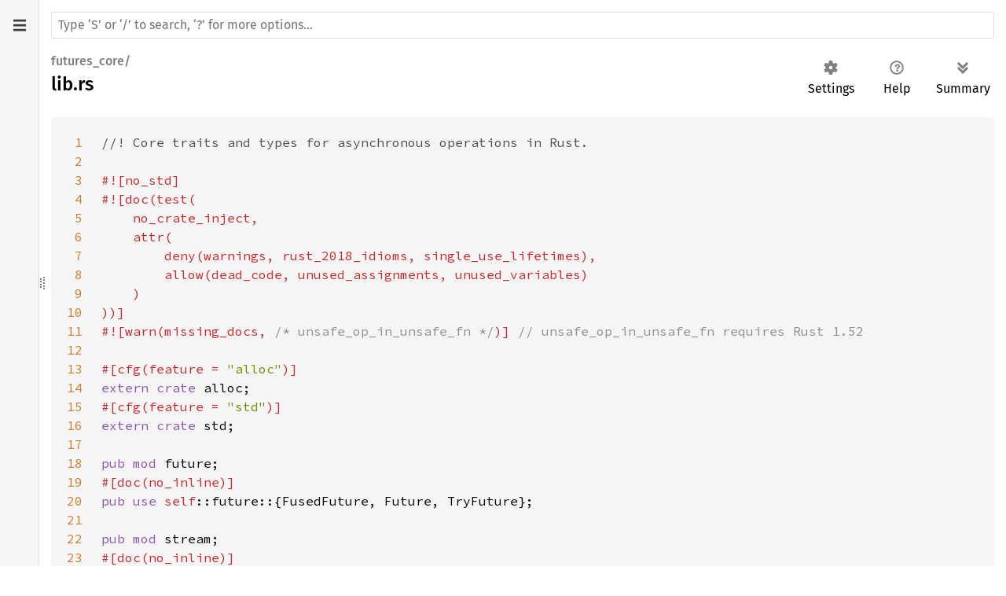

--- FILE ---
content_type: text/html
request_url: https://dev.materialize.com/api/rust-private/src/futures_core/lib.rs.html
body_size: 4546
content:
<!DOCTYPE html><html lang="en"><head><meta charset="utf-8"><meta name="viewport" content="width=device-width, initial-scale=1.0"><meta name="generator" content="rustdoc"><meta name="description" content="Source of the Rust file `/cargo/registry/src/index.crates.io-1949cf8c6b5b557f/futures-core-0.3.31/src/lib.rs`."><title>lib.rs - source</title><script>if(window.location.protocol!=="file:")document.head.insertAdjacentHTML("beforeend","SourceSerif4-Regular-6b053e98.ttf.woff2,FiraSans-Italic-81dc35de.woff2,FiraSans-Regular-0fe48ade.woff2,FiraSans-MediumItalic-ccf7e434.woff2,FiraSans-Medium-e1aa3f0a.woff2,SourceCodePro-Regular-8badfe75.ttf.woff2,SourceCodePro-Semibold-aa29a496.ttf.woff2".split(",").map(f=>`<link rel="preload" as="font" type="font/woff2"href="../../static.files/${f}">`).join(""))</script><link rel="stylesheet" href="../../static.files/normalize-9960930a.css"><link rel="stylesheet" href="../../static.files/rustdoc-069232aa.css"><meta name="rustdoc-vars" data-root-path="../../" data-static-root-path="../../static.files/" data-current-crate="futures_core" data-themes="" data-resource-suffix="" data-rustdoc-version="1.91.0-nightly (c8ca44c98 2025-08-10)" data-channel="nightly" data-search-js="search-6c528b5c.js" data-settings-js="settings-5514c975.js" ><script src="../../static.files/storage-68b7e25d.js"></script><script defer src="../../static.files/src-script-813739b1.js"></script><script defer src="../../src-files.js"></script><script defer src="../../static.files/main-eebb9057.js"></script><noscript><link rel="stylesheet" href="../../static.files/noscript-32bb7600.css"></noscript><link rel="alternate icon" type="image/png" href="../../static.files/favicon-32x32-6580c154.png"><link rel="icon" type="image/svg+xml" href="../../static.files/favicon-044be391.svg"><meta name="robots" content="noindex">

</head><body class="rustdoc src"><!--[if lte IE 11]><div class="warning">This old browser is unsupported and will most likely display funky things.</div><![endif]--><nav class="sidebar"><div class="src-sidebar-title"><h2>Files</h2></div></nav><div class="sidebar-resizer" title="Drag to resize sidebar"></div><main><rustdoc-search></rustdoc-search><section id="main-content" class="content"><div class="main-heading"><h1><div class="sub-heading">futures_core/</div>lib.rs</h1><rustdoc-toolbar></rustdoc-toolbar></div><div class="example-wrap digits-2"><pre class="rust"><code><a href=#1 id=1 data-nosnippet>1</a><span class="doccomment">//! Core traits and types for asynchronous operations in Rust.
<a href=#2 id=2 data-nosnippet>2</a>
<a href=#3 id=3 data-nosnippet>3</a></span><span class="attr">#![no_std]
<a href=#4 id=4 data-nosnippet>4</a>#![doc(test(
<a href=#5 id=5 data-nosnippet>5</a>    no_crate_inject,
<a href=#6 id=6 data-nosnippet>6</a>    attr(
<a href=#7 id=7 data-nosnippet>7</a>        deny(warnings, rust_2018_idioms, single_use_lifetimes),
<a href=#8 id=8 data-nosnippet>8</a>        allow(dead_code, unused_assignments, unused_variables)
<a href=#9 id=9 data-nosnippet>9</a>    )
<a href=#10 id=10 data-nosnippet>10</a>))]
<a href=#11 id=11 data-nosnippet>11</a>#![warn(missing_docs, <span class="comment">/* unsafe_op_in_unsafe_fn */</span>)] </span><span class="comment">// unsafe_op_in_unsafe_fn requires Rust 1.52
<a href=#12 id=12 data-nosnippet>12</a>
<a href=#13 id=13 data-nosnippet>13</a></span><span class="attr">#[cfg(feature = <span class="string">"alloc"</span>)]
<a href=#14 id=14 data-nosnippet>14</a></span><span class="kw">extern crate </span>alloc;
<a href=#15 id=15 data-nosnippet>15</a><span class="attr">#[cfg(feature = <span class="string">"std"</span>)]
<a href=#16 id=16 data-nosnippet>16</a></span><span class="kw">extern crate </span>std;
<a href=#17 id=17 data-nosnippet>17</a>
<a href=#18 id=18 data-nosnippet>18</a><span class="kw">pub mod </span>future;
<a href=#19 id=19 data-nosnippet>19</a><span class="attr">#[doc(no_inline)]
<a href=#20 id=20 data-nosnippet>20</a></span><span class="kw">pub use </span><span class="self">self</span>::future::{FusedFuture, Future, TryFuture};
<a href=#21 id=21 data-nosnippet>21</a>
<a href=#22 id=22 data-nosnippet>22</a><span class="kw">pub mod </span>stream;
<a href=#23 id=23 data-nosnippet>23</a><span class="attr">#[doc(no_inline)]
<a href=#24 id=24 data-nosnippet>24</a></span><span class="kw">pub use </span><span class="self">self</span>::stream::{FusedStream, Stream, TryStream};
<a href=#25 id=25 data-nosnippet>25</a>
<a href=#26 id=26 data-nosnippet>26</a><span class="attr">#[macro_use]
<a href=#27 id=27 data-nosnippet>27</a></span><span class="kw">pub mod </span>task;</code></pre></div></section></main></body></html>

--- FILE ---
content_type: text/javascript
request_url: https://dev.materialize.com/api/rust-private/src-files.js
body_size: 267630
content:
createSrcSidebar('[["addr2line",["",[],["frame.rs","function.rs","lib.rs","line.rs","lookup.rs","unit.rs"]]],["adler2",["",[],["algo.rs","lib.rs"]]],["ahash",["",[],["convert.rs","fallback_hash.rs","hash_map.rs","hash_set.rs","lib.rs","operations.rs","random_state.rs","specialize.rs"]]],["aho_corasick",["",[["nfa",[],["contiguous.rs","mod.rs","noncontiguous.rs"]],["packed",[["teddy",[],["builder.rs","generic.rs","mod.rs"]]],["api.rs","ext.rs","mod.rs","pattern.rs","rabinkarp.rs","vector.rs"]],["util",[],["alphabet.rs","buffer.rs","byte_frequencies.rs","debug.rs","error.rs","int.rs","mod.rs","prefilter.rs","primitives.rs","remapper.rs","search.rs","special.rs"]]],["ahocorasick.rs","automaton.rs","dfa.rs","lib.rs","macros.rs"]]],["aligned_vec",["",[],["lib.rs","raw.rs"]]],["alloc_no_stdlib",["",[["allocated_memory",[],["index_macro.rs","mod.rs"]]],["allocated_stack_memory.rs","init.rs","lib.rs","stack_allocator.rs"]]],["alloc_stdlib",["",[],["heap_alloc.rs","lib.rs","std_alloc.rs"]]],["alloca",["",[],["lib.rs"]]],["allocation_counter",["",[],["allocator.rs","lib.rs"]]],["anes",["",[["sequences",[],["attribute.rs","buffer.rs","color.rs","cursor.rs","terminal.rs"]]],["lib.rs","macros.rs","sequences.rs"]]],["anstream",["",[["adapter",[],["mod.rs","strip.rs","wincon.rs"]]],["_macros.rs","auto.rs","buffer.rs","fmt.rs","lib.rs","stream.rs","strip.rs"]]],["anstyle",["",[],["color.rs","effect.rs","lib.rs","macros.rs","reset.rs","style.rs"]]],["anstyle_parse",["",[["state",[],["definitions.rs","mod.rs","table.rs"]]],["lib.rs","params.rs"]]],["anstyle_query",["",[],["lib.rs","windows.rs"]]],["anyhow",["",[],["backtrace.rs","chain.rs","context.rs","ensure.rs","error.rs","fmt.rs","kind.rs","lib.rs","macros.rs","nightly.rs","ptr.rs","wrapper.rs"]]],["apache_avro",["",[],["bigdecimal.rs","bytes.rs","codec.rs","de.rs","decimal.rs","decode.rs","duration.rs","encode.rs","error.rs","headers.rs","lib.rs","rabin.rs","reader.rs","schema.rs","schema_compatibility.rs","schema_equality.rs","ser.rs","ser_schema.rs","types.rs","util.rs","validator.rs","writer.rs"]]],["array_concat",["",[],["lib.rs"]]],["array_init",["",[],["lib.rs"]]],["arrayvec",["",[],["array_string.rs","arrayvec.rs","arrayvec_impl.rs","char.rs","errors.rs","lib.rs","utils.rs"]]],["arrow",["",[["array",[],["mod.rs"]],["compute",[],["kernels.rs","mod.rs"]],["datatypes",[],["mod.rs"]],["util",[],["mod.rs","string_writer.rs"]]],["error.rs","lib.rs","tensor.rs"]]],["arrow_arith",["",[],["aggregate.rs","arithmetic.rs","arity.rs","bitwise.rs","boolean.rs","lib.rs","numeric.rs","temporal.rs"]]],["arrow_array",["",[["array",[],["binary_array.rs","boolean_array.rs","byte_array.rs","byte_view_array.rs","dictionary_array.rs","fixed_size_binary_array.rs","fixed_size_list_array.rs","list_array.rs","list_view_array.rs","map_array.rs","mod.rs","null_array.rs","primitive_array.rs","run_array.rs","string_array.rs","struct_array.rs","union_array.rs"]],["builder",[],["boolean_builder.rs","buffer_builder.rs","fixed_size_binary_builder.rs","fixed_size_binary_dictionary_builder.rs","fixed_size_list_builder.rs","generic_byte_run_builder.rs","generic_bytes_builder.rs","generic_bytes_dictionary_builder.rs","generic_bytes_view_builder.rs","generic_list_builder.rs","generic_list_view_builder.rs","map_builder.rs","mod.rs","null_builder.rs","primitive_builder.rs","primitive_dictionary_builder.rs","primitive_run_builder.rs","struct_builder.rs","union_builder.rs"]]],["arithmetic.rs","cast.rs","delta.rs","ffi.rs","ffi_stream.rs","iterator.rs","lib.rs","numeric.rs","record_batch.rs","run_iterator.rs","scalar.rs","temporal_conversions.rs","timezone.rs","trusted_len.rs","types.rs"]]],["arrow_buffer",["",[["alloc",[],["alignment.rs","mod.rs"]],["bigint",[],["div.rs","mod.rs"]],["buffer",[],["boolean.rs","immutable.rs","mod.rs","mutable.rs","null.rs","offset.rs","ops.rs","run.rs","scalar.rs"]],["builder",[],["boolean.rs","mod.rs","null.rs","offset.rs"]],["util",[],["bit_chunk_iterator.rs","bit_iterator.rs","bit_mask.rs","bit_util.rs","mod.rs"]]],["arith.rs","bytes.rs","interval.rs","lib.rs","native.rs"]]],["arrow_cast",["",[["cast",[],["decimal.rs","dictionary.rs","list.rs","map.rs","mod.rs","run_array.rs","string.rs"]]],["base64.rs","display.rs","lib.rs","parse.rs","pretty.rs"]]],["arrow_data",["",[["equal",[],["boolean.rs","byte_view.rs","dictionary.rs","fixed_binary.rs","fixed_list.rs","list.rs","list_view.rs","mod.rs","null.rs","primitive.rs","run.rs","structure.rs","union.rs","utils.rs","variable_size.rs"]],["transform",[],["boolean.rs","fixed_binary.rs","fixed_size_list.rs","list.rs","list_view.rs","mod.rs","null.rs","primitive.rs","run.rs","structure.rs","union.rs","utils.rs","variable_size.rs"]]],["byte_view.rs","data.rs","decimal.rs","ffi.rs","lib.rs"]]],["arrow_ipc",["",[["gen",[],["File.rs","Message.rs","Schema.rs","SparseTensor.rs","Tensor.rs","mod.rs"]],["reader",[],["stream.rs"]]],["compression.rs","convert.rs","lib.rs","reader.rs","writer.rs"]]],["arrow_ord",["",[],["cmp.rs","comparison.rs","lib.rs","ord.rs","partition.rs","rank.rs","sort.rs"]]],["arrow_row",["",[],["fixed.rs","lib.rs","list.rs","run.rs","variable.rs"]]],["arrow_schema",["",[["extension",[],["mod.rs"]]],["datatype.rs","datatype_display.rs","datatype_parse.rs","error.rs","ffi.rs","field.rs","fields.rs","lib.rs","schema.rs"]]],["arrow_select",["",[["coalesce",[],["byte_view.rs","generic.rs","primitive.rs"]]],["coalesce.rs","concat.rs","dictionary.rs","filter.rs","interleave.rs","lib.rs","merge.rs","nullif.rs","take.rs","union_extract.rs","window.rs","zip.rs"]]],["arrow_string",["",[],["binary_like.rs","binary_predicate.rs","concat_elements.rs","length.rs","lib.rs","like.rs","predicate.rs","regexp.rs","substring.rs"]]],["as_any",["",[],["lib.rs"]]],["askama",["",[["filters",[],["json.rs","mod.rs"]]],["error.rs","helpers.rs","lib.rs"]]],["askama_derive",["",[],["config.rs","generator.rs","heritage.rs","input.rs","lib.rs"]]],["askama_escape",["",[],["lib.rs"]]],["askama_parser",["",[],["expr.rs","lib.rs","node.rs"]]],["async_broadcast",["",[],["lib.rs"]]],["async_channel",["",[],["lib.rs"]]],["async_compression",["",[["codec",[["brotli",[],["decoder.rs","encoder.rs","mod.rs"]],["bzip2",[],["decoder.rs","encoder.rs","mod.rs"]],["flate",[],["decoder.rs","encoder.rs","mod.rs"]],["gzip",[],["decoder.rs","encoder.rs","header.rs","mod.rs"]],["lzma",[],["decoder.rs","encoder.rs","mod.rs"]],["xz",[],["decoder.rs","encoder.rs","mod.rs"]],["xz2",[],["decoder.rs","encoder.rs","mod.rs"]],["zlib",[],["decoder.rs","encoder.rs","mod.rs"]],["zstd",[],["decoder.rs","encoder.rs","mod.rs"]]],["mod.rs"]],["tokio",[["bufread",[["generic",[],["decoder.rs","encoder.rs","mod.rs"]],["macros",[],["decoder.rs","encoder.rs","mod.rs"]]],["mod.rs"]],["write",[["generic",[],["decoder.rs","encoder.rs","mod.rs"]],["macros",[],["decoder.rs","encoder.rs","mod.rs"]]],["buf_write.rs","buf_writer.rs","mod.rs"]]],["mod.rs"]]],["brotli.rs","lib.rs","macros.rs","unshared.rs","util.rs","zstd.rs"]]],["async_io",["",[["os",[],["unix.rs"]],["reactor",[],["unix.rs"]]],["driver.rs","lib.rs","os.rs","reactor.rs"]]],["async_lock",["",[["rwlock",[],["futures.rs","raw.rs"]]],["barrier.rs","lib.rs","mutex.rs","once_cell.rs","rwlock.rs","semaphore.rs"]]],["async_native_tls",["",[],["acceptor.rs","connector.rs","handshake.rs","lib.rs","runtime.rs","std_adapter.rs","tls_stream.rs"]]],["async_process",["",[["reaper",[],["mod.rs","signal.rs","wait.rs"]]],["lib.rs","unix.rs"]]],["async_signal",["",[],["lib.rs","pipe.rs"]]],["async_stream",["",[],["async_stream.rs","lib.rs","next.rs","yielder.rs"]]],["async_stream_impl",["",[],["lib.rs"]]],["async_task",["",[],["header.rs","lib.rs","raw.rs","runnable.rs","state.rs","task.rs","utils.rs"]]],["async_trait",["",[],["args.rs","bound.rs","expand.rs","lib.rs","lifetime.rs","parse.rs","receiver.rs","verbatim.rs"]]],["asynchronous_codec",["",[["codec",[],["bytes.rs","length.rs","lines.rs","mod.rs"]]],["decoder.rs","encoder.rs","framed.rs","framed_read.rs","framed_write.rs","fuse.rs","lib.rs"]]],["atoi",["",[],["lib.rs"]]],["atomic_waker",["",[],["lib.rs"]]],["auto_impl",["",[],["analyze.rs","attr.rs","gen.rs","lib.rs","proxy.rs"]]],["avro_decode",["",[],["avro-decode.rs"]]],["aws_config",["",[["default_provider",[],["account_id_endpoint_mode.rs","app_name.rs","auth_scheme_preference.rs","checksums.rs","credentials.rs","disable_request_compression.rs","endpoint_url.rs","ignore_configured_endpoint_urls.rs","region.rs","request_min_compression_size_bytes.rs","retry_config.rs","timeout_config.rs","token.rs","use_dual_stack.rs","use_fips.rs"]],["environment",[],["credentials.rs","mod.rs","region.rs"]],["imds",[["client",[],["error.rs","token.rs"]]],["client.rs","credentials.rs","mod.rs","region.rs"]],["meta",[["credentials",[],["chain.rs","mod.rs"]]],["mod.rs","region.rs","token.rs"]],["profile",[["credentials",[],["exec.rs","repr.rs"]]],["credentials.rs","parser.rs","profile_file.rs","region.rs","token.rs"]],["sso",[],["cache.rs","credentials.rs","token.rs"]],["sts",[],["assume_role.rs","util.rs"]]],["default_provider.rs","ecs.rs","env_service_config.rs","http_credential_provider.rs","json_credentials.rs","lib.rs","profile.rs","provider_config.rs","retry.rs","sensitive_command.rs","sso.rs","stalled_stream_protection.rs","sts.rs","timeout.rs","web_identity_token.rs"]]],["aws_credential_types",["",[["provider",[],["credentials.rs","error.rs","future.rs","token.rs"]]],["attributes.rs","credential_feature.rs","credential_fn.rs","credentials_impl.rs","lib.rs","provider.rs","token_fn.rs"]]],["aws_runtime",["",[["auth",[],["sigv4.rs"]],["env_config",[],["error.rs","file.rs","normalize.rs","parse.rs","property.rs","section.rs","source.rs"]],["retries",[],["classifiers.rs"]],["user_agent",[],["interceptor.rs","metrics.rs"]]],["auth.rs","content_encoding.rs","env_config.rs","fs_util.rs","invocation_id.rs","lib.rs","recursion_detection.rs","request_info.rs","retries.rs","sdk_feature.rs","service_clock_skew.rs","user_agent.rs"]]],["aws_sdk_kms",["",[["client",[["customize",[],["internal.rs"]]],["cancel_key_deletion.rs","connect_custom_key_store.rs","create_alias.rs","create_custom_key_store.rs","create_grant.rs","create_key.rs","customize.rs","decrypt.rs","delete_alias.rs","delete_custom_key_store.rs","delete_imported_key_material.rs","derive_shared_secret.rs","describe_custom_key_stores.rs","describe_key.rs","disable_key.rs","disable_key_rotation.rs","disconnect_custom_key_store.rs","enable_key.rs","enable_key_rotation.rs","encrypt.rs","generate_data_key.rs","generate_data_key_pair.rs","generate_data_key_pair_without_plaintext.rs","generate_data_key_without_plaintext.rs","generate_mac.rs","generate_random.rs","get_key_policy.rs","get_key_rotation_status.rs","get_parameters_for_import.rs","get_public_key.rs","import_key_material.rs","list_aliases.rs","list_grants.rs","list_key_policies.rs","list_key_rotations.rs","list_keys.rs","list_resource_tags.rs","list_retirable_grants.rs","put_key_policy.rs","re_encrypt.rs","replicate_key.rs","retire_grant.rs","revoke_grant.rs","rotate_key_on_demand.rs","schedule_key_deletion.rs","sign.rs","tag_resource.rs","untag_resource.rs","update_alias.rs","update_custom_key_store.rs","update_key_description.rs","update_primary_region.rs","verify.rs","verify_mac.rs"]],["config",[["endpoint",[],["internals.rs"]]],["auth.rs","endpoint.rs","http.rs","interceptors.rs","retry.rs","timeout.rs"]],["endpoint_lib",[],["diagnostic.rs","host.rs","partition.rs"]],["error",[],["sealed_unhandled.rs"]],["operation",[["cancel_key_deletion",[],["_cancel_key_deletion_input.rs","_cancel_key_deletion_output.rs","builders.rs"]],["connect_custom_key_store",[],["_connect_custom_key_store_input.rs","_connect_custom_key_store_output.rs","builders.rs"]],["create_alias",[],["_create_alias_input.rs","_create_alias_output.rs","builders.rs"]],["create_custom_key_store",[],["_create_custom_key_store_input.rs","_create_custom_key_store_output.rs","builders.rs"]],["create_grant",[],["_create_grant_input.rs","_create_grant_output.rs","builders.rs"]],["create_key",[],["_create_key_input.rs","_create_key_output.rs","builders.rs"]],["decrypt",[],["_decrypt_input.rs","_decrypt_output.rs","builders.rs"]],["delete_alias",[],["_delete_alias_input.rs","_delete_alias_output.rs","builders.rs"]],["delete_custom_key_store",[],["_delete_custom_key_store_input.rs","_delete_custom_key_store_output.rs","builders.rs"]],["delete_imported_key_material",[],["_delete_imported_key_material_input.rs","_delete_imported_key_material_output.rs","builders.rs"]],["derive_shared_secret",[],["_derive_shared_secret_input.rs","_derive_shared_secret_output.rs","builders.rs"]],["describe_custom_key_stores",[],["_describe_custom_key_stores_input.rs","_describe_custom_key_stores_output.rs","builders.rs","paginator.rs"]],["describe_key",[],["_describe_key_input.rs","_describe_key_output.rs","builders.rs"]],["disable_key",[],["_disable_key_input.rs","_disable_key_output.rs","builders.rs"]],["disable_key_rotation",[],["_disable_key_rotation_input.rs","_disable_key_rotation_output.rs","builders.rs"]],["disconnect_custom_key_store",[],["_disconnect_custom_key_store_input.rs","_disconnect_custom_key_store_output.rs","builders.rs"]],["enable_key",[],["_enable_key_input.rs","_enable_key_output.rs","builders.rs"]],["enable_key_rotation",[],["_enable_key_rotation_input.rs","_enable_key_rotation_output.rs","builders.rs"]],["encrypt",[],["_encrypt_input.rs","_encrypt_output.rs","builders.rs"]],["generate_data_key",[],["_generate_data_key_input.rs","_generate_data_key_output.rs","builders.rs"]],["generate_data_key_pair",[],["_generate_data_key_pair_input.rs","_generate_data_key_pair_output.rs","builders.rs"]],["generate_data_key_pair_without_plaintext",[],["_generate_data_key_pair_without_plaintext_input.rs","_generate_data_key_pair_without_plaintext_output.rs","builders.rs"]],["generate_data_key_without_plaintext",[],["_generate_data_key_without_plaintext_input.rs","_generate_data_key_without_plaintext_output.rs","builders.rs"]],["generate_mac",[],["_generate_mac_input.rs","_generate_mac_output.rs","builders.rs"]],["generate_random",[],["_generate_random_input.rs","_generate_random_output.rs","builders.rs"]],["get_key_policy",[],["_get_key_policy_input.rs","_get_key_policy_output.rs","builders.rs"]],["get_key_rotation_status",[],["_get_key_rotation_status_input.rs","_get_key_rotation_status_output.rs","builders.rs"]],["get_parameters_for_import",[],["_get_parameters_for_import_input.rs","_get_parameters_for_import_output.rs","builders.rs"]],["get_public_key",[],["_get_public_key_input.rs","_get_public_key_output.rs","builders.rs"]],["import_key_material",[],["_import_key_material_input.rs","_import_key_material_output.rs","builders.rs"]],["list_aliases",[],["_list_aliases_input.rs","_list_aliases_output.rs","builders.rs","paginator.rs"]],["list_grants",[],["_list_grants_input.rs","_list_grants_output.rs","builders.rs","paginator.rs"]],["list_key_policies",[],["_list_key_policies_input.rs","_list_key_policies_output.rs","builders.rs","paginator.rs"]],["list_key_rotations",[],["_list_key_rotations_input.rs","_list_key_rotations_output.rs","builders.rs","paginator.rs"]],["list_keys",[],["_list_keys_input.rs","_list_keys_output.rs","builders.rs","paginator.rs"]],["list_resource_tags",[],["_list_resource_tags_input.rs","_list_resource_tags_output.rs","builders.rs","paginator.rs"]],["list_retirable_grants",[],["_list_retirable_grants_input.rs","_list_retirable_grants_output.rs","builders.rs","paginator.rs"]],["put_key_policy",[],["_put_key_policy_input.rs","_put_key_policy_output.rs","builders.rs"]],["re_encrypt",[],["_re_encrypt_input.rs","_re_encrypt_output.rs","builders.rs"]],["replicate_key",[],["_replicate_key_input.rs","_replicate_key_output.rs","builders.rs"]],["retire_grant",[],["_retire_grant_input.rs","_retire_grant_output.rs","builders.rs"]],["revoke_grant",[],["_revoke_grant_input.rs","_revoke_grant_output.rs","builders.rs"]],["rotate_key_on_demand",[],["_rotate_key_on_demand_input.rs","_rotate_key_on_demand_output.rs","builders.rs"]],["schedule_key_deletion",[],["_schedule_key_deletion_input.rs","_schedule_key_deletion_output.rs","builders.rs"]],["sign",[],["_sign_input.rs","_sign_output.rs","builders.rs"]],["tag_resource",[],["_tag_resource_input.rs","_tag_resource_output.rs","builders.rs"]],["untag_resource",[],["_untag_resource_input.rs","_untag_resource_output.rs","builders.rs"]],["update_alias",[],["_update_alias_input.rs","_update_alias_output.rs","builders.rs"]],["update_custom_key_store",[],["_update_custom_key_store_input.rs","_update_custom_key_store_output.rs","builders.rs"]],["update_key_description",[],["_update_key_description_input.rs","_update_key_description_output.rs","builders.rs"]],["update_primary_region",[],["_update_primary_region_input.rs","_update_primary_region_output.rs","builders.rs"]],["verify",[],["_verify_input.rs","_verify_output.rs","builders.rs"]],["verify_mac",[],["_verify_mac_input.rs","_verify_mac_output.rs","builders.rs"]]],["cancel_key_deletion.rs","connect_custom_key_store.rs","create_alias.rs","create_custom_key_store.rs","create_grant.rs","create_key.rs","decrypt.rs","delete_alias.rs","delete_custom_key_store.rs","delete_imported_key_material.rs","derive_shared_secret.rs","describe_custom_key_stores.rs","describe_key.rs","disable_key.rs","disable_key_rotation.rs","disconnect_custom_key_store.rs","enable_key.rs","enable_key_rotation.rs","encrypt.rs","generate_data_key.rs","generate_data_key_pair.rs","generate_data_key_pair_without_plaintext.rs","generate_data_key_without_plaintext.rs","generate_mac.rs","generate_random.rs","get_key_policy.rs","get_key_rotation_status.rs","get_parameters_for_import.rs","get_public_key.rs","import_key_material.rs","list_aliases.rs","list_grants.rs","list_key_policies.rs","list_key_rotations.rs","list_keys.rs","list_resource_tags.rs","list_retirable_grants.rs","put_key_policy.rs","re_encrypt.rs","replicate_key.rs","retire_grant.rs","revoke_grant.rs","rotate_key_on_demand.rs","schedule_key_deletion.rs","sign.rs","tag_resource.rs","untag_resource.rs","update_alias.rs","update_custom_key_store.rs","update_key_description.rs","update_primary_region.rs","verify.rs","verify_mac.rs"]],["primitives",[],["event_stream.rs","sealed_enum_unknown.rs"]],["protocol_serde",[],["shape_alias_list.rs","shape_alias_list_entry.rs","shape_already_exists_exception.rs","shape_cancel_key_deletion.rs","shape_cancel_key_deletion_input.rs","shape_cloud_hsm_cluster_in_use_exception.rs","shape_cloud_hsm_cluster_invalid_configuration_exception.rs","shape_cloud_hsm_cluster_not_active_exception.rs","shape_cloud_hsm_cluster_not_found_exception.rs","shape_cloud_hsm_cluster_not_related_exception.rs","shape_conflict_exception.rs","shape_connect_custom_key_store.rs","shape_connect_custom_key_store_input.rs","shape_create_alias.rs","shape_create_alias_input.rs","shape_create_custom_key_store.rs","shape_create_custom_key_store_input.rs","shape_create_grant.rs","shape_create_grant_input.rs","shape_create_key.rs","shape_create_key_input.rs","shape_custom_key_store_has_cmks_exception.rs","shape_custom_key_store_invalid_state_exception.rs","shape_custom_key_store_name_in_use_exception.rs","shape_custom_key_store_not_found_exception.rs","shape_custom_key_stores_list.rs","shape_custom_key_stores_list_entry.rs","shape_decrypt.rs","shape_decrypt_input.rs","shape_delete_alias.rs","shape_delete_alias_input.rs","shape_delete_custom_key_store.rs","shape_delete_custom_key_store_input.rs","shape_delete_imported_key_material.rs","shape_delete_imported_key_material_input.rs","shape_dependency_timeout_exception.rs","shape_derive_shared_secret.rs","shape_derive_shared_secret_input.rs","shape_describe_custom_key_stores.rs","shape_describe_custom_key_stores_input.rs","shape_describe_key.rs","shape_describe_key_input.rs","shape_disable_key.rs","shape_disable_key_input.rs","shape_disable_key_rotation.rs","shape_disable_key_rotation_input.rs","shape_disabled_exception.rs","shape_disconnect_custom_key_store.rs","shape_disconnect_custom_key_store_input.rs","shape_dry_run_operation_exception.rs","shape_enable_key.rs","shape_enable_key_input.rs","shape_enable_key_rotation.rs","shape_enable_key_rotation_input.rs","shape_encrypt.rs","shape_encrypt_input.rs","shape_encryption_algorithm_spec_list.rs","shape_encryption_context_type.rs","shape_expired_import_token_exception.rs","shape_generate_data_key.rs","shape_generate_data_key_input.rs","shape_generate_data_key_pair.rs","shape_generate_data_key_pair_input.rs","shape_generate_data_key_pair_without_plaintext.rs","shape_generate_data_key_pair_without_plaintext_input.rs","shape_generate_data_key_without_plaintext.rs","shape_generate_data_key_without_plaintext_input.rs","shape_generate_mac.rs","shape_generate_mac_input.rs","shape_generate_random.rs","shape_generate_random_input.rs","shape_get_key_policy.rs","shape_get_key_policy_input.rs","shape_get_key_rotation_status.rs","shape_get_key_rotation_status_input.rs","shape_get_parameters_for_import.rs","shape_get_parameters_for_import_input.rs","shape_get_public_key.rs","shape_get_public_key_input.rs","shape_grant_constraints.rs","shape_grant_list.rs","shape_grant_list_entry.rs","shape_grant_operation_list.rs","shape_import_key_material.rs","shape_import_key_material_input.rs","shape_incorrect_key_exception.rs","shape_incorrect_key_material_exception.rs","shape_incorrect_trust_anchor_exception.rs","shape_invalid_alias_name_exception.rs","shape_invalid_arn_exception.rs","shape_invalid_ciphertext_exception.rs","shape_invalid_grant_id_exception.rs","shape_invalid_grant_token_exception.rs","shape_invalid_import_token_exception.rs","shape_invalid_key_usage_exception.rs","shape_invalid_marker_exception.rs","shape_key_agreement_algorithm_spec_list.rs","shape_key_list.rs","shape_key_list_entry.rs","shape_key_metadata.rs","shape_key_unavailable_exception.rs","shape_kms_internal_exception.rs","shape_kms_invalid_mac_exception.rs","shape_kms_invalid_signature_exception.rs","shape_kms_invalid_state_exception.rs","shape_limit_exceeded_exception.rs","shape_list_aliases.rs","shape_list_aliases_input.rs","shape_list_grants.rs","shape_list_grants_input.rs","shape_list_key_policies.rs","shape_list_key_policies_input.rs","shape_list_key_rotations.rs","shape_list_key_rotations_input.rs","shape_list_keys.rs","shape_list_keys_input.rs","shape_list_resource_tags.rs","shape_list_resource_tags_input.rs","shape_list_retirable_grants.rs","shape_list_retirable_grants_input.rs","shape_mac_algorithm_spec_list.rs","shape_malformed_policy_document_exception.rs","shape_multi_region_configuration.rs","shape_multi_region_key.rs","shape_multi_region_key_list.rs","shape_not_found_exception.rs","shape_policy_name_list.rs","shape_put_key_policy.rs","shape_put_key_policy_input.rs","shape_re_encrypt.rs","shape_re_encrypt_input.rs","shape_recipient_info.rs","shape_replicate_key.rs","shape_replicate_key_input.rs","shape_retire_grant.rs","shape_retire_grant_input.rs","shape_revoke_grant.rs","shape_revoke_grant_input.rs","shape_rotate_key_on_demand.rs","shape_rotate_key_on_demand_input.rs","shape_rotations_list.rs","shape_rotations_list_entry.rs","shape_schedule_key_deletion.rs","shape_schedule_key_deletion_input.rs","shape_sign.rs","shape_sign_input.rs","shape_signing_algorithm_spec_list.rs","shape_tag.rs","shape_tag_exception.rs","shape_tag_list.rs","shape_tag_resource.rs","shape_tag_resource_input.rs","shape_unsupported_operation_exception.rs","shape_untag_resource.rs","shape_untag_resource_input.rs","shape_update_alias.rs","shape_update_alias_input.rs","shape_update_custom_key_store.rs","shape_update_custom_key_store_input.rs","shape_update_key_description.rs","shape_update_key_description_input.rs","shape_update_primary_region.rs","shape_update_primary_region_input.rs","shape_verify.rs","shape_verify_input.rs","shape_verify_mac.rs","shape_verify_mac_input.rs","shape_xks_key_already_in_use_exception.rs","shape_xks_key_configuration_type.rs","shape_xks_key_invalid_configuration_exception.rs","shape_xks_key_not_found_exception.rs","shape_xks_proxy_authentication_credential_type.rs","shape_xks_proxy_configuration_type.rs","shape_xks_proxy_incorrect_authentication_credential_exception.rs","shape_xks_proxy_invalid_configuration_exception.rs","shape_xks_proxy_invalid_response_exception.rs","shape_xks_proxy_uri_endpoint_in_use_exception.rs","shape_xks_proxy_uri_in_use_exception.rs","shape_xks_proxy_uri_unreachable_exception.rs","shape_xks_proxy_vpc_endpoint_service_in_use_exception.rs","shape_xks_proxy_vpc_endpoint_service_invalid_configuration_exception.rs","shape_xks_proxy_vpc_endpoint_service_not_found_exception.rs"]],["types",[["error",[],["_already_exists_exception.rs","_cloud_hsm_cluster_in_use_exception.rs","_cloud_hsm_cluster_invalid_configuration_exception.rs","_cloud_hsm_cluster_not_active_exception.rs","_cloud_hsm_cluster_not_found_exception.rs","_cloud_hsm_cluster_not_related_exception.rs","_conflict_exception.rs","_custom_key_store_has_cmks_exception.rs","_custom_key_store_invalid_state_exception.rs","_custom_key_store_name_in_use_exception.rs","_custom_key_store_not_found_exception.rs","_dependency_timeout_exception.rs","_disabled_exception.rs","_dry_run_operation_exception.rs","_expired_import_token_exception.rs","_incorrect_key_exception.rs","_incorrect_key_material_exception.rs","_incorrect_trust_anchor_exception.rs","_invalid_alias_name_exception.rs","_invalid_arn_exception.rs","_invalid_ciphertext_exception.rs","_invalid_grant_id_exception.rs","_invalid_grant_token_exception.rs","_invalid_import_token_exception.rs","_invalid_key_usage_exception.rs","_invalid_marker_exception.rs","_key_unavailable_exception.rs","_kms_internal_exception.rs","_kms_invalid_mac_exception.rs","_kms_invalid_signature_exception.rs","_kms_invalid_state_exception.rs","_limit_exceeded_exception.rs","_malformed_policy_document_exception.rs","_not_found_exception.rs","_tag_exception.rs","_unsupported_operation_exception.rs","_xks_key_already_in_use_exception.rs","_xks_key_invalid_configuration_exception.rs","_xks_key_not_found_exception.rs","_xks_proxy_incorrect_authentication_credential_exception.rs","_xks_proxy_invalid_configuration_exception.rs","_xks_proxy_invalid_response_exception.rs","_xks_proxy_uri_endpoint_in_use_exception.rs","_xks_proxy_uri_in_use_exception.rs","_xks_proxy_uri_unreachable_exception.rs","_xks_proxy_vpc_endpoint_service_in_use_exception.rs","_xks_proxy_vpc_endpoint_service_invalid_configuration_exception.rs","_xks_proxy_vpc_endpoint_service_not_found_exception.rs","builders.rs"]]],["_algorithm_spec.rs","_alias_list_entry.rs","_connection_error_code_type.rs","_connection_state_type.rs","_custom_key_store_type.rs","_custom_key_stores_list_entry.rs","_customer_master_key_spec.rs","_data_key_pair_spec.rs","_data_key_spec.rs","_encryption_algorithm_spec.rs","_expiration_model_type.rs","_grant_constraints.rs","_grant_list_entry.rs","_grant_operation.rs","_import_state.rs","_import_type.rs","_include_key_material.rs","_key_agreement_algorithm_spec.rs","_key_encryption_mechanism.rs","_key_list_entry.rs","_key_manager_type.rs","_key_material_state.rs","_key_metadata.rs","_key_spec.rs","_key_state.rs","_key_usage_type.rs","_mac_algorithm_spec.rs","_message_type.rs","_multi_region_configuration.rs","_multi_region_key.rs","_multi_region_key_type.rs","_origin_type.rs","_recipient_info.rs","_rotation_type.rs","_rotations_list_entry.rs","_signing_algorithm_spec.rs","_tag.rs","_wrapping_key_spec.rs","_xks_key_configuration_type.rs","_xks_proxy_authentication_credential_type.rs","_xks_proxy_configuration_type.rs","_xks_proxy_connectivity_type.rs","builders.rs","error.rs"]]],["client.rs","config.rs","endpoint_lib.rs","error.rs","error_meta.rs","json_errors.rs","lens.rs","lib.rs","meta.rs","operation.rs","primitives.rs","protocol_serde.rs","sdk_feature_tracker.rs","serde_util.rs","serialization_settings.rs","types.rs"]]],["aws_sdk_s3",["",[["client",[["customize",[],["internal.rs"]]],["abort_multipart_upload.rs","complete_multipart_upload.rs","copy_object.rs","create_bucket.rs","create_bucket_metadata_configuration.rs","create_bucket_metadata_table_configuration.rs","create_multipart_upload.rs","create_session.rs","customize.rs","delete_bucket.rs","delete_bucket_analytics_configuration.rs","delete_bucket_cors.rs","delete_bucket_encryption.rs","delete_bucket_intelligent_tiering_configuration.rs","delete_bucket_inventory_configuration.rs","delete_bucket_lifecycle.rs","delete_bucket_metadata_configuration.rs","delete_bucket_metadata_table_configuration.rs","delete_bucket_metrics_configuration.rs","delete_bucket_ownership_controls.rs","delete_bucket_policy.rs","delete_bucket_replication.rs","delete_bucket_tagging.rs","delete_bucket_website.rs","delete_object.rs","delete_object_tagging.rs","delete_objects.rs","delete_public_access_block.rs","get_bucket_abac.rs","get_bucket_accelerate_configuration.rs","get_bucket_acl.rs","get_bucket_analytics_configuration.rs","get_bucket_cors.rs","get_bucket_encryption.rs","get_bucket_intelligent_tiering_configuration.rs","get_bucket_inventory_configuration.rs","get_bucket_lifecycle_configuration.rs","get_bucket_location.rs","get_bucket_logging.rs","get_bucket_metadata_configuration.rs","get_bucket_metadata_table_configuration.rs","get_bucket_metrics_configuration.rs","get_bucket_notification_configuration.rs","get_bucket_ownership_controls.rs","get_bucket_policy.rs","get_bucket_policy_status.rs","get_bucket_replication.rs","get_bucket_request_payment.rs","get_bucket_tagging.rs","get_bucket_versioning.rs","get_bucket_website.rs","get_object.rs","get_object_acl.rs","get_object_attributes.rs","get_object_legal_hold.rs","get_object_lock_configuration.rs","get_object_retention.rs","get_object_tagging.rs","get_object_torrent.rs","get_public_access_block.rs","head_bucket.rs","head_object.rs","list_bucket_analytics_configurations.rs","list_bucket_intelligent_tiering_configurations.rs","list_bucket_inventory_configurations.rs","list_bucket_metrics_configurations.rs","list_buckets.rs","list_directory_buckets.rs","list_multipart_uploads.rs","list_object_versions.rs","list_objects.rs","list_objects_v2.rs","list_parts.rs","put_bucket_abac.rs","put_bucket_accelerate_configuration.rs","put_bucket_acl.rs","put_bucket_analytics_configuration.rs","put_bucket_cors.rs","put_bucket_encryption.rs","put_bucket_intelligent_tiering_configuration.rs","put_bucket_inventory_configuration.rs","put_bucket_lifecycle_configuration.rs","put_bucket_logging.rs","put_bucket_metrics_configuration.rs","put_bucket_notification_configuration.rs","put_bucket_ownership_controls.rs","put_bucket_policy.rs","put_bucket_replication.rs","put_bucket_request_payment.rs","put_bucket_tagging.rs","put_bucket_versioning.rs","put_bucket_website.rs","put_object.rs","put_object_acl.rs","put_object_legal_hold.rs","put_object_lock_configuration.rs","put_object_retention.rs","put_object_tagging.rs","put_public_access_block.rs","rename_object.rs","restore_object.rs","select_object_content.rs","update_bucket_metadata_inventory_table_configuration.rs","update_bucket_metadata_journal_table_configuration.rs","upload_part.rs","upload_part_copy.rs","write_get_object_response.rs"]],["config",[["endpoint",[],["internals.rs"]]],["auth.rs","endpoint.rs","http.rs","interceptors.rs","retry.rs","timeout.rs"]],["endpoint_lib",[],["arn.rs","diagnostic.rs","host.rs","parse_url.rs","partition.rs","s3.rs","substring.rs","uri_encode.rs"]],["error",[],["sealed_unhandled.rs"]],["operation",[["abort_multipart_upload",[],["_abort_multipart_upload_input.rs","_abort_multipart_upload_output.rs","builders.rs"]],["complete_multipart_upload",[],["_complete_multipart_upload_input.rs","_complete_multipart_upload_output.rs","builders.rs"]],["copy_object",[],["_copy_object_input.rs","_copy_object_output.rs","builders.rs"]],["create_bucket",[],["_create_bucket_input.rs","_create_bucket_output.rs","builders.rs"]],["create_bucket_metadata_configuration",[],["_create_bucket_metadata_configuration_input.rs","_create_bucket_metadata_configuration_output.rs","builders.rs"]],["create_bucket_metadata_table_configuration",[],["_create_bucket_metadata_table_configuration_input.rs","_create_bucket_metadata_table_configuration_output.rs","builders.rs"]],["create_multipart_upload",[],["_create_multipart_upload_input.rs","_create_multipart_upload_output.rs","builders.rs"]],["create_session",[],["_create_session_input.rs","_create_session_output.rs","builders.rs"]],["delete_bucket",[],["_delete_bucket_input.rs","_delete_bucket_output.rs","builders.rs"]],["delete_bucket_analytics_configuration",[],["_delete_bucket_analytics_configuration_input.rs","_delete_bucket_analytics_configuration_output.rs","builders.rs"]],["delete_bucket_cors",[],["_delete_bucket_cors_input.rs","_delete_bucket_cors_output.rs","builders.rs"]],["delete_bucket_encryption",[],["_delete_bucket_encryption_input.rs","_delete_bucket_encryption_output.rs","builders.rs"]],["delete_bucket_intelligent_tiering_configuration",[],["_delete_bucket_intelligent_tiering_configuration_input.rs","_delete_bucket_intelligent_tiering_configuration_output.rs","builders.rs"]],["delete_bucket_inventory_configuration",[],["_delete_bucket_inventory_configuration_input.rs","_delete_bucket_inventory_configuration_output.rs","builders.rs"]],["delete_bucket_lifecycle",[],["_delete_bucket_lifecycle_input.rs","_delete_bucket_lifecycle_output.rs","builders.rs"]],["delete_bucket_metadata_configuration",[],["_delete_bucket_metadata_configuration_input.rs","_delete_bucket_metadata_configuration_output.rs","builders.rs"]],["delete_bucket_metadata_table_configuration",[],["_delete_bucket_metadata_table_configuration_input.rs","_delete_bucket_metadata_table_configuration_output.rs","builders.rs"]],["delete_bucket_metrics_configuration",[],["_delete_bucket_metrics_configuration_input.rs","_delete_bucket_metrics_configuration_output.rs","builders.rs"]],["delete_bucket_ownership_controls",[],["_delete_bucket_ownership_controls_input.rs","_delete_bucket_ownership_controls_output.rs","builders.rs"]],["delete_bucket_policy",[],["_delete_bucket_policy_input.rs","_delete_bucket_policy_output.rs","builders.rs"]],["delete_bucket_replication",[],["_delete_bucket_replication_input.rs","_delete_bucket_replication_output.rs","builders.rs"]],["delete_bucket_tagging",[],["_delete_bucket_tagging_input.rs","_delete_bucket_tagging_output.rs","builders.rs"]],["delete_bucket_website",[],["_delete_bucket_website_input.rs","_delete_bucket_website_output.rs","builders.rs"]],["delete_object",[],["_delete_object_input.rs","_delete_object_output.rs","builders.rs"]],["delete_object_tagging",[],["_delete_object_tagging_input.rs","_delete_object_tagging_output.rs","builders.rs"]],["delete_objects",[],["_delete_objects_input.rs","_delete_objects_output.rs","builders.rs"]],["delete_public_access_block",[],["_delete_public_access_block_input.rs","_delete_public_access_block_output.rs","builders.rs"]],["get_bucket_abac",[],["_get_bucket_abac_input.rs","_get_bucket_abac_output.rs","builders.rs"]],["get_bucket_accelerate_configuration",[],["_get_bucket_accelerate_configuration_input.rs","_get_bucket_accelerate_configuration_output.rs","builders.rs"]],["get_bucket_acl",[],["_get_bucket_acl_input.rs","_get_bucket_acl_output.rs","builders.rs"]],["get_bucket_analytics_configuration",[],["_get_bucket_analytics_configuration_input.rs","_get_bucket_analytics_configuration_output.rs","builders.rs"]],["get_bucket_cors",[],["_get_bucket_cors_input.rs","_get_bucket_cors_output.rs","builders.rs"]],["get_bucket_encryption",[],["_get_bucket_encryption_input.rs","_get_bucket_encryption_output.rs","builders.rs"]],["get_bucket_intelligent_tiering_configuration",[],["_get_bucket_intelligent_tiering_configuration_input.rs","_get_bucket_intelligent_tiering_configuration_output.rs","builders.rs"]],["get_bucket_inventory_configuration",[],["_get_bucket_inventory_configuration_input.rs","_get_bucket_inventory_configuration_output.rs","builders.rs"]],["get_bucket_lifecycle_configuration",[],["_get_bucket_lifecycle_configuration_input.rs","_get_bucket_lifecycle_configuration_output.rs","builders.rs"]],["get_bucket_location",[],["_get_bucket_location_input.rs","_get_bucket_location_output.rs","builders.rs"]],["get_bucket_logging",[],["_get_bucket_logging_input.rs","_get_bucket_logging_output.rs","builders.rs"]],["get_bucket_metadata_configuration",[],["_get_bucket_metadata_configuration_input.rs","_get_bucket_metadata_configuration_output.rs","builders.rs"]],["get_bucket_metadata_table_configuration",[],["_get_bucket_metadata_table_configuration_input.rs","_get_bucket_metadata_table_configuration_output.rs","builders.rs"]],["get_bucket_metrics_configuration",[],["_get_bucket_metrics_configuration_input.rs","_get_bucket_metrics_configuration_output.rs","builders.rs"]],["get_bucket_notification_configuration",[],["_get_bucket_notification_configuration_input.rs","_get_bucket_notification_configuration_output.rs","builders.rs"]],["get_bucket_ownership_controls",[],["_get_bucket_ownership_controls_input.rs","_get_bucket_ownership_controls_output.rs","builders.rs"]],["get_bucket_policy",[],["_get_bucket_policy_input.rs","_get_bucket_policy_output.rs","builders.rs"]],["get_bucket_policy_status",[],["_get_bucket_policy_status_input.rs","_get_bucket_policy_status_output.rs","builders.rs"]],["get_bucket_replication",[],["_get_bucket_replication_input.rs","_get_bucket_replication_output.rs","builders.rs"]],["get_bucket_request_payment",[],["_get_bucket_request_payment_input.rs","_get_bucket_request_payment_output.rs","builders.rs"]],["get_bucket_tagging",[],["_get_bucket_tagging_input.rs","_get_bucket_tagging_output.rs","builders.rs"]],["get_bucket_versioning",[],["_get_bucket_versioning_input.rs","_get_bucket_versioning_output.rs","builders.rs"]],["get_bucket_website",[],["_get_bucket_website_input.rs","_get_bucket_website_output.rs","builders.rs"]],["get_object",[],["_get_object_input.rs","_get_object_output.rs","builders.rs"]],["get_object_acl",[],["_get_object_acl_input.rs","_get_object_acl_output.rs","builders.rs"]],["get_object_attributes",[],["_get_object_attributes_input.rs","_get_object_attributes_output.rs","builders.rs"]],["get_object_legal_hold",[],["_get_object_legal_hold_input.rs","_get_object_legal_hold_output.rs","builders.rs"]],["get_object_lock_configuration",[],["_get_object_lock_configuration_input.rs","_get_object_lock_configuration_output.rs","builders.rs"]],["get_object_retention",[],["_get_object_retention_input.rs","_get_object_retention_output.rs","builders.rs"]],["get_object_tagging",[],["_get_object_tagging_input.rs","_get_object_tagging_output.rs","builders.rs"]],["get_object_torrent",[],["_get_object_torrent_input.rs","_get_object_torrent_output.rs","builders.rs"]],["get_public_access_block",[],["_get_public_access_block_input.rs","_get_public_access_block_output.rs","builders.rs"]],["head_bucket",[],["_head_bucket_input.rs","_head_bucket_output.rs","builders.rs"]],["head_object",[],["_head_object_input.rs","_head_object_output.rs","builders.rs"]],["list_bucket_analytics_configurations",[],["_list_bucket_analytics_configurations_input.rs","_list_bucket_analytics_configurations_output.rs","builders.rs"]],["list_bucket_intelligent_tiering_configurations",[],["_list_bucket_intelligent_tiering_configurations_input.rs","_list_bucket_intelligent_tiering_configurations_output.rs","builders.rs"]],["list_bucket_inventory_configurations",[],["_list_bucket_inventory_configurations_input.rs","_list_bucket_inventory_configurations_output.rs","builders.rs"]],["list_bucket_metrics_configurations",[],["_list_bucket_metrics_configurations_input.rs","_list_bucket_metrics_configurations_output.rs","builders.rs"]],["list_buckets",[],["_list_buckets_input.rs","_list_buckets_output.rs","builders.rs","paginator.rs"]],["list_directory_buckets",[],["_list_directory_buckets_input.rs","_list_directory_buckets_output.rs","builders.rs","paginator.rs"]],["list_multipart_uploads",[],["_list_multipart_uploads_input.rs","_list_multipart_uploads_output.rs","builders.rs"]],["list_object_versions",[],["_list_object_versions_input.rs","_list_object_versions_output.rs","builders.rs"]],["list_objects",[],["_list_objects_input.rs","_list_objects_output.rs","builders.rs"]],["list_objects_v2",[],["_list_objects_v2_input.rs","_list_objects_v2_output.rs","builders.rs","paginator.rs"]],["list_parts",[],["_list_parts_input.rs","_list_parts_output.rs","builders.rs","paginator.rs"]],["put_bucket_abac",[],["_put_bucket_abac_input.rs","_put_bucket_abac_output.rs","builders.rs"]],["put_bucket_accelerate_configuration",[],["_put_bucket_accelerate_configuration_input.rs","_put_bucket_accelerate_configuration_output.rs","builders.rs"]],["put_bucket_acl",[],["_put_bucket_acl_input.rs","_put_bucket_acl_output.rs","builders.rs"]],["put_bucket_analytics_configuration",[],["_put_bucket_analytics_configuration_input.rs","_put_bucket_analytics_configuration_output.rs","builders.rs"]],["put_bucket_cors",[],["_put_bucket_cors_input.rs","_put_bucket_cors_output.rs","builders.rs"]],["put_bucket_encryption",[],["_put_bucket_encryption_input.rs","_put_bucket_encryption_output.rs","builders.rs"]],["put_bucket_intelligent_tiering_configuration",[],["_put_bucket_intelligent_tiering_configuration_input.rs","_put_bucket_intelligent_tiering_configuration_output.rs","builders.rs"]],["put_bucket_inventory_configuration",[],["_put_bucket_inventory_configuration_input.rs","_put_bucket_inventory_configuration_output.rs","builders.rs"]],["put_bucket_lifecycle_configuration",[],["_put_bucket_lifecycle_configuration_input.rs","_put_bucket_lifecycle_configuration_output.rs","builders.rs"]],["put_bucket_logging",[],["_put_bucket_logging_input.rs","_put_bucket_logging_output.rs","builders.rs"]],["put_bucket_metrics_configuration",[],["_put_bucket_metrics_configuration_input.rs","_put_bucket_metrics_configuration_output.rs","builders.rs"]],["put_bucket_notification_configuration",[],["_put_bucket_notification_configuration_input.rs","_put_bucket_notification_configuration_output.rs","builders.rs"]],["put_bucket_ownership_controls",[],["_put_bucket_ownership_controls_input.rs","_put_bucket_ownership_controls_output.rs","builders.rs"]],["put_bucket_policy",[],["_put_bucket_policy_input.rs","_put_bucket_policy_output.rs","builders.rs"]],["put_bucket_replication",[],["_put_bucket_replication_input.rs","_put_bucket_replication_output.rs","builders.rs"]],["put_bucket_request_payment",[],["_put_bucket_request_payment_input.rs","_put_bucket_request_payment_output.rs","builders.rs"]],["put_bucket_tagging",[],["_put_bucket_tagging_input.rs","_put_bucket_tagging_output.rs","builders.rs"]],["put_bucket_versioning",[],["_put_bucket_versioning_input.rs","_put_bucket_versioning_output.rs","builders.rs"]],["put_bucket_website",[],["_put_bucket_website_input.rs","_put_bucket_website_output.rs","builders.rs"]],["put_object",[],["_put_object_input.rs","_put_object_output.rs","builders.rs"]],["put_object_acl",[],["_put_object_acl_input.rs","_put_object_acl_output.rs","builders.rs"]],["put_object_legal_hold",[],["_put_object_legal_hold_input.rs","_put_object_legal_hold_output.rs","builders.rs"]],["put_object_lock_configuration",[],["_put_object_lock_configuration_input.rs","_put_object_lock_configuration_output.rs","builders.rs"]],["put_object_retention",[],["_put_object_retention_input.rs","_put_object_retention_output.rs","builders.rs"]],["put_object_tagging",[],["_put_object_tagging_input.rs","_put_object_tagging_output.rs","builders.rs"]],["put_public_access_block",[],["_put_public_access_block_input.rs","_put_public_access_block_output.rs","builders.rs"]],["rename_object",[],["_rename_object_input.rs","_rename_object_output.rs","builders.rs"]],["restore_object",[],["_restore_object_input.rs","_restore_object_output.rs","builders.rs"]],["select_object_content",[],["_select_object_content_input.rs","_select_object_content_output.rs","builders.rs"]],["update_bucket_metadata_inventory_table_configuration",[],["_update_bucket_metadata_inventory_table_configuration_input.rs","_update_bucket_metadata_inventory_table_configuration_output.rs","builders.rs"]],["update_bucket_metadata_journal_table_configuration",[],["_update_bucket_metadata_journal_table_configuration_input.rs","_update_bucket_metadata_journal_table_configuration_output.rs","builders.rs"]],["upload_part",[],["_upload_part_input.rs","_upload_part_output.rs","builders.rs"]],["upload_part_copy",[],["_upload_part_copy_input.rs","_upload_part_copy_output.rs","builders.rs"]],["write_get_object_response",[],["_write_get_object_response_input.rs","_write_get_object_response_output.rs","builders.rs"]]],["abort_multipart_upload.rs","complete_multipart_upload.rs","copy_object.rs","create_bucket.rs","create_bucket_metadata_configuration.rs","create_bucket_metadata_table_configuration.rs","create_multipart_upload.rs","create_session.rs","delete_bucket.rs","delete_bucket_analytics_configuration.rs","delete_bucket_cors.rs","delete_bucket_encryption.rs","delete_bucket_intelligent_tiering_configuration.rs","delete_bucket_inventory_configuration.rs","delete_bucket_lifecycle.rs","delete_bucket_metadata_configuration.rs","delete_bucket_metadata_table_configuration.rs","delete_bucket_metrics_configuration.rs","delete_bucket_ownership_controls.rs","delete_bucket_policy.rs","delete_bucket_replication.rs","delete_bucket_tagging.rs","delete_bucket_website.rs","delete_object.rs","delete_object_tagging.rs","delete_objects.rs","delete_public_access_block.rs","get_bucket_abac.rs","get_bucket_accelerate_configuration.rs","get_bucket_acl.rs","get_bucket_analytics_configuration.rs","get_bucket_cors.rs","get_bucket_encryption.rs","get_bucket_intelligent_tiering_configuration.rs","get_bucket_inventory_configuration.rs","get_bucket_lifecycle_configuration.rs","get_bucket_location.rs","get_bucket_logging.rs","get_bucket_metadata_configuration.rs","get_bucket_metadata_table_configuration.rs","get_bucket_metrics_configuration.rs","get_bucket_notification_configuration.rs","get_bucket_ownership_controls.rs","get_bucket_policy.rs","get_bucket_policy_status.rs","get_bucket_replication.rs","get_bucket_request_payment.rs","get_bucket_tagging.rs","get_bucket_versioning.rs","get_bucket_website.rs","get_object.rs","get_object_acl.rs","get_object_attributes.rs","get_object_legal_hold.rs","get_object_lock_configuration.rs","get_object_retention.rs","get_object_tagging.rs","get_object_torrent.rs","get_public_access_block.rs","head_bucket.rs","head_object.rs","list_bucket_analytics_configurations.rs","list_bucket_intelligent_tiering_configurations.rs","list_bucket_inventory_configurations.rs","list_bucket_metrics_configurations.rs","list_buckets.rs","list_directory_buckets.rs","list_multipart_uploads.rs","list_object_versions.rs","list_objects.rs","list_objects_v2.rs","list_parts.rs","put_bucket_abac.rs","put_bucket_accelerate_configuration.rs","put_bucket_acl.rs","put_bucket_analytics_configuration.rs","put_bucket_cors.rs","put_bucket_encryption.rs","put_bucket_intelligent_tiering_configuration.rs","put_bucket_inventory_configuration.rs","put_bucket_lifecycle_configuration.rs","put_bucket_logging.rs","put_bucket_metrics_configuration.rs","put_bucket_notification_configuration.rs","put_bucket_ownership_controls.rs","put_bucket_policy.rs","put_bucket_replication.rs","put_bucket_request_payment.rs","put_bucket_tagging.rs","put_bucket_versioning.rs","put_bucket_website.rs","put_object.rs","put_object_acl.rs","put_object_legal_hold.rs","put_object_lock_configuration.rs","put_object_retention.rs","put_object_tagging.rs","put_public_access_block.rs","rename_object.rs","restore_object.rs","select_object_content.rs","update_bucket_metadata_inventory_table_configuration.rs","update_bucket_metadata_journal_table_configuration.rs","upload_part.rs","upload_part_copy.rs","write_get_object_response.rs"]],["primitives",[],["event_stream.rs","sealed_enum_unknown.rs"]],["protocol_serde",[],["shape_abac_status.rs","shape_abort_incomplete_multipart_upload.rs","shape_abort_multipart_upload.rs","shape_abort_multipart_upload_output.rs","shape_accelerate_configuration.rs","shape_access_control_policy.rs","shape_access_control_translation.rs","shape_analytics_and_operator.rs","shape_analytics_configuration.rs","shape_analytics_export_destination.rs","shape_analytics_filter.rs","shape_analytics_s3_bucket_destination.rs","shape_blocked_encryption_types.rs","shape_bucket.rs","shape_bucket_already_exists.rs","shape_bucket_already_owned_by_you.rs","shape_bucket_info.rs","shape_bucket_lifecycle_configuration.rs","shape_bucket_logging_status.rs","shape_buckets.rs","shape_checksum.rs","shape_common_prefix.rs","shape_complete_multipart_upload.rs","shape_complete_multipart_upload_input.rs","shape_complete_multipart_upload_output.rs","shape_completed_multipart_upload.rs","shape_completed_part.rs","shape_condition.rs","shape_copy_object.rs","shape_copy_object_output.rs","shape_copy_object_result.rs","shape_copy_part_result.rs","shape_cors_configuration.rs","shape_cors_rule.rs","shape_create_bucket.rs","shape_create_bucket_configuration.rs","shape_create_bucket_input.rs","shape_create_bucket_metadata_configuration.rs","shape_create_bucket_metadata_configuration_input.rs","shape_create_bucket_metadata_table_configuration.rs","shape_create_bucket_metadata_table_configuration_input.rs","shape_create_bucket_output.rs","shape_create_multipart_upload.rs","shape_create_multipart_upload_output.rs","shape_create_session.rs","shape_create_session_output.rs","shape_csv_input.rs","shape_csv_output.rs","shape_default_retention.rs","shape_delete.rs","shape_delete_bucket.rs","shape_delete_bucket_analytics_configuration.rs","shape_delete_bucket_cors.rs","shape_delete_bucket_encryption.rs","shape_delete_bucket_intelligent_tiering_configuration.rs","shape_delete_bucket_inventory_configuration.rs","shape_delete_bucket_lifecycle.rs","shape_delete_bucket_metadata_configuration.rs","shape_delete_bucket_metadata_table_configuration.rs","shape_delete_bucket_metrics_configuration.rs","shape_delete_bucket_ownership_controls.rs","shape_delete_bucket_policy.rs","shape_delete_bucket_replication.rs","shape_delete_bucket_tagging.rs","shape_delete_bucket_website.rs","shape_delete_marker_entry.rs","shape_delete_marker_replication.rs","shape_delete_object.rs","shape_delete_object_output.rs","shape_delete_object_tagging.rs","shape_delete_object_tagging_output.rs","shape_delete_objects.rs","shape_delete_objects_input.rs","shape_delete_objects_output.rs","shape_delete_public_access_block.rs","shape_deleted_object.rs","shape_destination.rs","shape_destination_result.rs","shape_encryption.rs","shape_encryption_configuration.rs","shape_encryption_type_mismatch.rs","shape_error.rs","shape_error_details.rs","shape_error_document.rs","shape_event_bridge_configuration.rs","shape_existing_object_replication.rs","shape_filter_rule.rs","shape_get_bucket_abac.rs","shape_get_bucket_abac_output.rs","shape_get_bucket_accelerate_configuration.rs","shape_get_bucket_accelerate_configuration_output.rs","shape_get_bucket_acl.rs","shape_get_bucket_analytics_configuration.rs","shape_get_bucket_analytics_configuration_output.rs","shape_get_bucket_cors.rs","shape_get_bucket_encryption.rs","shape_get_bucket_encryption_output.rs","shape_get_bucket_intelligent_tiering_configuration.rs","shape_get_bucket_intelligent_tiering_configuration_output.rs","shape_get_bucket_inventory_configuration.rs","shape_get_bucket_inventory_configuration_output.rs","shape_get_bucket_lifecycle_configuration.rs","shape_get_bucket_lifecycle_configuration_output.rs","shape_get_bucket_location.rs","shape_get_bucket_logging.rs","shape_get_bucket_metadata_configuration.rs","shape_get_bucket_metadata_configuration_output.rs","shape_get_bucket_metadata_configuration_result.rs","shape_get_bucket_metadata_table_configuration.rs","shape_get_bucket_metadata_table_configuration_output.rs","shape_get_bucket_metadata_table_configuration_result.rs","shape_get_bucket_metrics_configuration.rs","shape_get_bucket_metrics_configuration_output.rs","shape_get_bucket_notification_configuration.rs","shape_get_bucket_ownership_controls.rs","shape_get_bucket_ownership_controls_output.rs","shape_get_bucket_policy.rs","shape_get_bucket_policy_output.rs","shape_get_bucket_policy_status.rs","shape_get_bucket_policy_status_output.rs","shape_get_bucket_replication.rs","shape_get_bucket_replication_output.rs","shape_get_bucket_request_payment.rs","shape_get_bucket_tagging.rs","shape_get_bucket_versioning.rs","shape_get_bucket_website.rs","shape_get_object.rs","shape_get_object_acl.rs","shape_get_object_acl_output.rs","shape_get_object_attributes.rs","shape_get_object_attributes_output.rs","shape_get_object_attributes_parts.rs","shape_get_object_legal_hold.rs","shape_get_object_legal_hold_output.rs","shape_get_object_lock_configuration.rs","shape_get_object_lock_configuration_output.rs","shape_get_object_output.rs","shape_get_object_retention.rs","shape_get_object_retention_output.rs","shape_get_object_tagging.rs","shape_get_object_tagging_output.rs","shape_get_object_torrent.rs","shape_get_object_torrent_output.rs","shape_get_public_access_block.rs","shape_get_public_access_block_output.rs","shape_glacier_job_parameters.rs","shape_grant.rs","shape_grantee.rs","shape_grants.rs","shape_head_bucket.rs","shape_head_bucket_output.rs","shape_head_object.rs","shape_head_object_output.rs","shape_idempotency_parameter_mismatch.rs","shape_index_document.rs","shape_initiator.rs","shape_input_serialization.rs","shape_intelligent_tiering_and_operator.rs","shape_intelligent_tiering_configuration.rs","shape_intelligent_tiering_filter.rs","shape_invalid_object_state.rs","shape_invalid_request.rs","shape_invalid_write_offset.rs","shape_inventory_configuration.rs","shape_inventory_destination.rs","shape_inventory_encryption.rs","shape_inventory_filter.rs","shape_inventory_optional_fields.rs","shape_inventory_s3_bucket_destination.rs","shape_inventory_schedule.rs","shape_inventory_table_configuration.rs","shape_inventory_table_configuration_result.rs","shape_inventory_table_configuration_updates.rs","shape_journal_table_configuration.rs","shape_journal_table_configuration_result.rs","shape_journal_table_configuration_updates.rs","shape_json_input.rs","shape_json_output.rs","shape_lambda_function_configuration.rs","shape_lifecycle_expiration.rs","shape_lifecycle_rule.rs","shape_lifecycle_rule_and_operator.rs","shape_lifecycle_rule_filter.rs","shape_list_bucket_analytics_configurations.rs","shape_list_bucket_intelligent_tiering_configurations.rs","shape_list_bucket_inventory_configurations.rs","shape_list_bucket_metrics_configurations.rs","shape_list_buckets.rs","shape_list_directory_buckets.rs","shape_list_multipart_uploads.rs","shape_list_multipart_uploads_output.rs","shape_list_object_versions.rs","shape_list_object_versions_output.rs","shape_list_objects.rs","shape_list_objects_output.rs","shape_list_objects_v2.rs","shape_list_objects_v2_output.rs","shape_list_parts.rs","shape_list_parts_output.rs","shape_location_info.rs","shape_logging_enabled.rs","shape_metadata_configuration.rs","shape_metadata_configuration_result.rs","shape_metadata_entry.rs","shape_metadata_table_configuration.rs","shape_metadata_table_configuration_result.rs","shape_metadata_table_encryption_configuration.rs","shape_metrics.rs","shape_metrics_and_operator.rs","shape_metrics_configuration.rs","shape_metrics_filter.rs","shape_multipart_upload.rs","shape_no_such_bucket.rs","shape_no_such_key.rs","shape_no_such_upload.rs","shape_noncurrent_version_expiration.rs","shape_noncurrent_version_transition.rs","shape_not_found.rs","shape_notification_configuration.rs","shape_notification_configuration_filter.rs","shape_object.rs","shape_object_already_in_active_tier_error.rs","shape_object_identifier.rs","shape_object_lock_configuration.rs","shape_object_lock_legal_hold.rs","shape_object_lock_retention.rs","shape_object_lock_rule.rs","shape_object_not_in_active_tier_error.rs","shape_object_part.rs","shape_object_version.rs","shape_output_location.rs","shape_output_serialization.rs","shape_owner.rs","shape_ownership_controls.rs","shape_ownership_controls_rule.rs","shape_part.rs","shape_partitioned_prefix.rs","shape_policy_status.rs","shape_progress.rs","shape_progress_event.rs","shape_public_access_block_configuration.rs","shape_put_bucket_abac.rs","shape_put_bucket_abac_input.rs","shape_put_bucket_accelerate_configuration.rs","shape_put_bucket_accelerate_configuration_input.rs","shape_put_bucket_acl.rs","shape_put_bucket_acl_input.rs","shape_put_bucket_analytics_configuration.rs","shape_put_bucket_analytics_configuration_input.rs","shape_put_bucket_cors.rs","shape_put_bucket_cors_input.rs","shape_put_bucket_encryption.rs","shape_put_bucket_encryption_input.rs","shape_put_bucket_intelligent_tiering_configuration.rs","shape_put_bucket_intelligent_tiering_configuration_input.rs","shape_put_bucket_inventory_configuration.rs","shape_put_bucket_inventory_configuration_input.rs","shape_put_bucket_lifecycle_configuration.rs","shape_put_bucket_lifecycle_configuration_input.rs","shape_put_bucket_lifecycle_configuration_output.rs","shape_put_bucket_logging.rs","shape_put_bucket_logging_input.rs","shape_put_bucket_metrics_configuration.rs","shape_put_bucket_metrics_configuration_input.rs","shape_put_bucket_notification_configuration.rs","shape_put_bucket_notification_configuration_input.rs","shape_put_bucket_ownership_controls.rs","shape_put_bucket_ownership_controls_input.rs","shape_put_bucket_policy.rs","shape_put_bucket_policy_input.rs","shape_put_bucket_replication.rs","shape_put_bucket_replication_input.rs","shape_put_bucket_request_payment.rs","shape_put_bucket_request_payment_input.rs","shape_put_bucket_tagging.rs","shape_put_bucket_tagging_input.rs","shape_put_bucket_versioning.rs","shape_put_bucket_versioning_input.rs","shape_put_bucket_website.rs","shape_put_bucket_website_input.rs","shape_put_object.rs","shape_put_object_acl.rs","shape_put_object_acl_input.rs","shape_put_object_acl_output.rs","shape_put_object_input.rs","shape_put_object_legal_hold.rs","shape_put_object_legal_hold_input.rs","shape_put_object_legal_hold_output.rs","shape_put_object_lock_configuration.rs","shape_put_object_lock_configuration_input.rs","shape_put_object_lock_configuration_output.rs","shape_put_object_output.rs","shape_put_object_retention.rs","shape_put_object_retention_input.rs","shape_put_object_retention_output.rs","shape_put_object_tagging.rs","shape_put_object_tagging_input.rs","shape_put_object_tagging_output.rs","shape_put_public_access_block.rs","shape_put_public_access_block_input.rs","shape_queue_configuration.rs","shape_record_expiration.rs","shape_redirect.rs","shape_redirect_all_requests_to.rs","shape_rename_object.rs","shape_replica_modifications.rs","shape_replication_configuration.rs","shape_replication_rule.rs","shape_replication_rule_and_operator.rs","shape_replication_rule_filter.rs","shape_replication_time.rs","shape_replication_time_value.rs","shape_request_payment_configuration.rs","shape_request_progress.rs","shape_restore_object.rs","shape_restore_object_input.rs","shape_restore_object_output.rs","shape_restore_request.rs","shape_restore_status.rs","shape_routing_rule.rs","shape_routing_rules.rs","shape_s3_key_filter.rs","shape_s3_location.rs","shape_s3_tables_destination.rs","shape_s3_tables_destination_result.rs","shape_scan_range.rs","shape_select_object_content.rs","shape_select_object_content_input.rs","shape_select_object_content_output.rs","shape_select_parameters.rs","shape_server_side_encryption_by_default.rs","shape_server_side_encryption_configuration.rs","shape_server_side_encryption_rule.rs","shape_session_credentials.rs","shape_simple_prefix.rs","shape_source_selection_criteria.rs","shape_sse_kms_encrypted_objects.rs","shape_ssekms.rs","shape_sses3.rs","shape_stats.rs","shape_stats_event.rs","shape_storage_class_analysis.rs","shape_storage_class_analysis_data_export.rs","shape_tag.rs","shape_tag_set.rs","shape_tagging.rs","shape_target_grant.rs","shape_target_grants.rs","shape_target_object_key_format.rs","shape_tiering.rs","shape_too_many_parts.rs","shape_topic_configuration.rs","shape_transition.rs","shape_update_bucket_metadata_inventory_table_configuration.rs","shape_update_bucket_metadata_inventory_table_configuration_input.rs","shape_update_bucket_metadata_journal_table_configuration.rs","shape_update_bucket_metadata_journal_table_configuration_input.rs","shape_upload_part.rs","shape_upload_part_copy.rs","shape_upload_part_copy_output.rs","shape_upload_part_input.rs","shape_upload_part_output.rs","shape_versioning_configuration.rs","shape_website_configuration.rs","shape_write_get_object_response.rs","shape_write_get_object_response_input.rs"]],["types",[["error",[],["_bucket_already_exists.rs","_bucket_already_owned_by_you.rs","_encryption_type_mismatch.rs","_idempotency_parameter_mismatch.rs","_invalid_object_state.rs","_invalid_request.rs","_invalid_write_offset.rs","_no_such_bucket.rs","_no_such_key.rs","_no_such_upload.rs","_not_found.rs","_object_already_in_active_tier_error.rs","_object_not_in_active_tier_error.rs","_too_many_parts.rs","builders.rs"]]],["_abac_status.rs","_abort_incomplete_multipart_upload.rs","_accelerate_configuration.rs","_access_control_policy.rs","_access_control_translation.rs","_analytics_and_operator.rs","_analytics_configuration.rs","_analytics_export_destination.rs","_analytics_filter.rs","_analytics_s3_bucket_destination.rs","_analytics_s3_export_file_format.rs","_archive_status.rs","_blocked_encryption_types.rs","_bucket.rs","_bucket_abac_status.rs","_bucket_accelerate_status.rs","_bucket_canned_acl.rs","_bucket_info.rs","_bucket_lifecycle_configuration.rs","_bucket_location_constraint.rs","_bucket_logging_status.rs","_bucket_logs_permission.rs","_bucket_type.rs","_bucket_versioning_status.rs","_checksum.rs","_checksum_algorithm.rs","_checksum_mode.rs","_checksum_type.rs","_common_prefix.rs","_completed_multipart_upload.rs","_completed_part.rs","_compression_type.rs","_condition.rs","_continuation_event.rs","_copy_object_result.rs","_copy_part_result.rs","_cors_configuration.rs","_cors_rule.rs","_create_bucket_configuration.rs","_csv_input.rs","_csv_output.rs","_data_redundancy.rs","_default_retention.rs","_delete.rs","_delete_marker_entry.rs","_delete_marker_replication.rs","_delete_marker_replication_status.rs","_deleted_object.rs","_destination.rs","_destination_result.rs","_encoding_type.rs","_encryption.rs","_encryption_configuration.rs","_encryption_type.rs","_end_event.rs","_error.rs","_error_details.rs","_error_document.rs","_event.rs","_event_bridge_configuration.rs","_existing_object_replication.rs","_existing_object_replication_status.rs","_expiration_state.rs","_expiration_status.rs","_expression_type.rs","_file_header_info.rs","_filter_rule.rs","_filter_rule_name.rs","_get_bucket_metadata_configuration_result.rs","_get_bucket_metadata_table_configuration_result.rs","_get_object_attributes_parts.rs","_glacier_job_parameters.rs","_grant.rs","_grantee.rs","_index_document.rs","_initiator.rs","_input_serialization.rs","_intelligent_tiering_access_tier.rs","_intelligent_tiering_and_operator.rs","_intelligent_tiering_configuration.rs","_intelligent_tiering_filter.rs","_intelligent_tiering_status.rs","_inventory_configuration.rs","_inventory_configuration_state.rs","_inventory_destination.rs","_inventory_encryption.rs","_inventory_filter.rs","_inventory_format.rs","_inventory_frequency.rs","_inventory_included_object_versions.rs","_inventory_optional_field.rs","_inventory_s3_bucket_destination.rs","_inventory_schedule.rs","_inventory_table_configuration.rs","_inventory_table_configuration_result.rs","_inventory_table_configuration_updates.rs","_journal_table_configuration.rs","_journal_table_configuration_result.rs","_journal_table_configuration_updates.rs","_json_input.rs","_json_output.rs","_json_type.rs","_lambda_function_configuration.rs","_lifecycle_expiration.rs","_lifecycle_rule.rs","_lifecycle_rule_and_operator.rs","_lifecycle_rule_filter.rs","_location_info.rs","_location_type.rs","_logging_enabled.rs","_metadata_configuration.rs","_metadata_configuration_result.rs","_metadata_directive.rs","_metadata_entry.rs","_metadata_table_configuration.rs","_metadata_table_configuration_result.rs","_metadata_table_encryption_configuration.rs","_metrics.rs","_metrics_and_operator.rs","_metrics_configuration.rs","_metrics_filter.rs","_metrics_status.rs","_mfa_delete.rs","_mfa_delete_status.rs","_multipart_upload.rs","_noncurrent_version_expiration.rs","_noncurrent_version_transition.rs","_notification_configuration.rs","_notification_configuration_filter.rs","_object.rs","_object_attributes.rs","_object_canned_acl.rs","_object_identifier.rs","_object_lock_configuration.rs","_object_lock_enabled.rs","_object_lock_legal_hold.rs","_object_lock_legal_hold_status.rs","_object_lock_mode.rs","_object_lock_retention.rs","_object_lock_retention_mode.rs","_object_lock_rule.rs","_object_ownership.rs","_object_part.rs","_object_storage_class.rs","_object_version.rs","_object_version_storage_class.rs","_optional_object_attributes.rs","_output_location.rs","_output_serialization.rs","_owner.rs","_owner_override.rs","_ownership_controls.rs","_ownership_controls_rule.rs","_parquet_input.rs","_part.rs","_partition_date_source.rs","_partitioned_prefix.rs","_payer.rs","_permission.rs","_policy_status.rs","_progress.rs","_progress_event.rs","_protocol.rs","_public_access_block_configuration.rs","_queue_configuration.rs","_quote_fields.rs","_record_expiration.rs","_records_event.rs","_redirect.rs","_redirect_all_requests_to.rs","_replica_modifications.rs","_replica_modifications_status.rs","_replication_configuration.rs","_replication_rule.rs","_replication_rule_and_operator.rs","_replication_rule_filter.rs","_replication_rule_status.rs","_replication_status.rs","_replication_time.rs","_replication_time_status.rs","_replication_time_value.rs","_request_charged.rs","_request_payer.rs","_request_payment_configuration.rs","_request_progress.rs","_restore_request.rs","_restore_request_type.rs","_restore_status.rs","_routing_rule.rs","_s3_key_filter.rs","_s3_location.rs","_s3_tables_bucket_type.rs","_s3_tables_destination.rs","_s3_tables_destination_result.rs","_scan_range.rs","_select_object_content_event_stream.rs","_select_parameters.rs","_server_side_encryption.rs","_server_side_encryption_by_default.rs","_server_side_encryption_configuration.rs","_server_side_encryption_rule.rs","_session_credentials.rs","_session_mode.rs","_simple_prefix.rs","_source_selection_criteria.rs","_sse_kms_encrypted_objects.rs","_sse_kms_encrypted_objects_status.rs","_ssekms.rs","_sses3.rs","_stats.rs","_stats_event.rs","_storage_class.rs","_storage_class_analysis.rs","_storage_class_analysis_data_export.rs","_storage_class_analysis_schema_version.rs","_table_sse_algorithm.rs","_tag.rs","_tagging.rs","_tagging_directive.rs","_target_grant.rs","_target_object_key_format.rs","_tier.rs","_tiering.rs","_topic_configuration.rs","_transition.rs","_transition_default_minimum_object_size.rs","_transition_storage_class.rs","_type_.rs","_versioning_configuration.rs","_website_configuration.rs","builders.rs","error.rs"]],["waiters",[],["bucket_exists.rs","bucket_not_exists.rs","matchers.rs","object_exists.rs","object_not_exists.rs"]]],["aws_chunked.rs","client.rs","client_idempotency_token.rs","config.rs","endpoint_auth.rs","endpoint_lib.rs","error.rs","error_meta.rs","event_receiver.rs","event_stream_serde.rs","http_request_checksum.rs","http_response_checksum.rs","idempotency_token.rs","lens.rs","lib.rs","meta.rs","operation.rs","presigning.rs","presigning_interceptors.rs","primitives.rs","protocol_serde.rs","rest_xml_unwrapped_errors.rs","s3_expires_interceptor.rs","s3_express.rs","s3_request_id.rs","sdk_feature_tracker.rs","serde_util.rs","serialization_settings.rs","types.rs","waiters.rs"]]],["aws_sdk_secretsmanager",["",[["client",[["customize",[],["internal.rs"]]],["batch_get_secret_value.rs","cancel_rotate_secret.rs","create_secret.rs","customize.rs","delete_resource_policy.rs","delete_secret.rs","describe_secret.rs","get_random_password.rs","get_resource_policy.rs","get_secret_value.rs","list_secret_version_ids.rs","list_secrets.rs","put_resource_policy.rs","put_secret_value.rs","remove_regions_from_replication.rs","replicate_secret_to_regions.rs","restore_secret.rs","rotate_secret.rs","stop_replication_to_replica.rs","tag_resource.rs","untag_resource.rs","update_secret.rs","update_secret_version_stage.rs","validate_resource_policy.rs"]],["config",[["endpoint",[],["internals.rs"]]],["auth.rs","endpoint.rs","http.rs","interceptors.rs","retry.rs","timeout.rs"]],["endpoint_lib",[],["diagnostic.rs","host.rs","partition.rs"]],["error",[],["sealed_unhandled.rs"]],["operation",[["batch_get_secret_value",[],["_batch_get_secret_value_input.rs","_batch_get_secret_value_output.rs","builders.rs","paginator.rs"]],["cancel_rotate_secret",[],["_cancel_rotate_secret_input.rs","_cancel_rotate_secret_output.rs","builders.rs"]],["create_secret",[],["_create_secret_input.rs","_create_secret_output.rs","builders.rs"]],["delete_resource_policy",[],["_delete_resource_policy_input.rs","_delete_resource_policy_output.rs","builders.rs"]],["delete_secret",[],["_delete_secret_input.rs","_delete_secret_output.rs","builders.rs"]],["describe_secret",[],["_describe_secret_input.rs","_describe_secret_output.rs","builders.rs"]],["get_random_password",[],["_get_random_password_input.rs","_get_random_password_output.rs","builders.rs"]],["get_resource_policy",[],["_get_resource_policy_input.rs","_get_resource_policy_output.rs","builders.rs"]],["get_secret_value",[],["_get_secret_value_input.rs","_get_secret_value_output.rs","builders.rs"]],["list_secret_version_ids",[],["_list_secret_version_ids_input.rs","_list_secret_version_ids_output.rs","builders.rs","paginator.rs"]],["list_secrets",[],["_list_secrets_input.rs","_list_secrets_output.rs","builders.rs","paginator.rs"]],["put_resource_policy",[],["_put_resource_policy_input.rs","_put_resource_policy_output.rs","builders.rs"]],["put_secret_value",[],["_put_secret_value_input.rs","_put_secret_value_output.rs","builders.rs"]],["remove_regions_from_replication",[],["_remove_regions_from_replication_input.rs","_remove_regions_from_replication_output.rs","builders.rs"]],["replicate_secret_to_regions",[],["_replicate_secret_to_regions_input.rs","_replicate_secret_to_regions_output.rs","builders.rs"]],["restore_secret",[],["_restore_secret_input.rs","_restore_secret_output.rs","builders.rs"]],["rotate_secret",[],["_rotate_secret_input.rs","_rotate_secret_output.rs","builders.rs"]],["stop_replication_to_replica",[],["_stop_replication_to_replica_input.rs","_stop_replication_to_replica_output.rs","builders.rs"]],["tag_resource",[],["_tag_resource_input.rs","_tag_resource_output.rs","builders.rs"]],["untag_resource",[],["_untag_resource_input.rs","_untag_resource_output.rs","builders.rs"]],["update_secret",[],["_update_secret_input.rs","_update_secret_output.rs","builders.rs"]],["update_secret_version_stage",[],["_update_secret_version_stage_input.rs","_update_secret_version_stage_output.rs","builders.rs"]],["validate_resource_policy",[],["_validate_resource_policy_input.rs","_validate_resource_policy_output.rs","builders.rs"]]],["batch_get_secret_value.rs","cancel_rotate_secret.rs","create_secret.rs","delete_resource_policy.rs","delete_secret.rs","describe_secret.rs","get_random_password.rs","get_resource_policy.rs","get_secret_value.rs","list_secret_version_ids.rs","list_secrets.rs","put_resource_policy.rs","put_secret_value.rs","remove_regions_from_replication.rs","replicate_secret_to_regions.rs","restore_secret.rs","rotate_secret.rs","stop_replication_to_replica.rs","tag_resource.rs","untag_resource.rs","update_secret.rs","update_secret_version_stage.rs","validate_resource_policy.rs"]],["primitives",[],["event_stream.rs","sealed_enum_unknown.rs"]],["protocol_serde",[],["shape_api_error_list_type.rs","shape_api_error_type.rs","shape_batch_get_secret_value.rs","shape_batch_get_secret_value_input.rs","shape_cancel_rotate_secret.rs","shape_cancel_rotate_secret_input.rs","shape_create_secret.rs","shape_create_secret_input.rs","shape_decryption_failure.rs","shape_delete_resource_policy.rs","shape_delete_resource_policy_input.rs","shape_delete_secret.rs","shape_delete_secret_input.rs","shape_describe_secret.rs","shape_describe_secret_input.rs","shape_encryption_failure.rs","shape_external_secret_rotation_metadata_item.rs","shape_external_secret_rotation_metadata_type.rs","shape_filter.rs","shape_get_random_password.rs","shape_get_random_password_input.rs","shape_get_resource_policy.rs","shape_get_resource_policy_input.rs","shape_get_secret_value.rs","shape_get_secret_value_input.rs","shape_internal_service_error.rs","shape_invalid_next_token_exception.rs","shape_invalid_parameter_exception.rs","shape_invalid_request_exception.rs","shape_kms_key_id_list_type.rs","shape_limit_exceeded_exception.rs","shape_list_secret_version_ids.rs","shape_list_secret_version_ids_input.rs","shape_list_secrets.rs","shape_list_secrets_input.rs","shape_malformed_policy_document_exception.rs","shape_precondition_not_met_exception.rs","shape_public_policy_exception.rs","shape_put_resource_policy.rs","shape_put_resource_policy_input.rs","shape_put_secret_value.rs","shape_put_secret_value_input.rs","shape_remove_regions_from_replication.rs","shape_remove_regions_from_replication_input.rs","shape_replica_region_type.rs","shape_replicate_secret_to_regions.rs","shape_replicate_secret_to_regions_input.rs","shape_replication_status_list_type.rs","shape_replication_status_type.rs","shape_resource_exists_exception.rs","shape_resource_not_found_exception.rs","shape_restore_secret.rs","shape_restore_secret_input.rs","shape_rotate_secret.rs","shape_rotate_secret_input.rs","shape_rotation_rules_type.rs","shape_secret_list_entry.rs","shape_secret_list_type.rs","shape_secret_value_entry.rs","shape_secret_values_type.rs","shape_secret_version_stages_type.rs","shape_secret_versions_list_entry.rs","shape_secret_versions_list_type.rs","shape_secret_versions_to_stages_map_type.rs","shape_stop_replication_to_replica.rs","shape_stop_replication_to_replica_input.rs","shape_tag.rs","shape_tag_list_type.rs","shape_tag_resource.rs","shape_tag_resource_input.rs","shape_untag_resource.rs","shape_untag_resource_input.rs","shape_update_secret.rs","shape_update_secret_input.rs","shape_update_secret_version_stage.rs","shape_update_secret_version_stage_input.rs","shape_validate_resource_policy.rs","shape_validate_resource_policy_input.rs","shape_validation_errors_entry.rs","shape_validation_errors_type.rs"]],["types",[["error",[],["_decryption_failure.rs","_encryption_failure.rs","_internal_service_error.rs","_invalid_next_token_exception.rs","_invalid_parameter_exception.rs","_invalid_request_exception.rs","_limit_exceeded_exception.rs","_malformed_policy_document_exception.rs","_precondition_not_met_exception.rs","_public_policy_exception.rs","_resource_exists_exception.rs","_resource_not_found_exception.rs","builders.rs"]]],["_api_error_type.rs","_external_secret_rotation_metadata_item.rs","_filter.rs","_filter_name_string_type.rs","_replica_region_type.rs","_replication_status_type.rs","_rotation_rules_type.rs","_secret_list_entry.rs","_secret_value_entry.rs","_secret_versions_list_entry.rs","_sort_order_type.rs","_status_type.rs","_tag.rs","_validation_errors_entry.rs","builders.rs","error.rs"]]],["client.rs","client_idempotency_token.rs","config.rs","endpoint_lib.rs","error.rs","error_meta.rs","idempotency_token.rs","json_errors.rs","lens.rs","lib.rs","meta.rs","operation.rs","primitives.rs","protocol_serde.rs","sdk_feature_tracker.rs","serialization_settings.rs","types.rs"]]],["aws_sdk_sso",["",[["client",[["customize",[],["internal.rs"]]],["customize.rs","get_role_credentials.rs","list_account_roles.rs","list_accounts.rs","logout.rs"]],["config",[["endpoint",[],["internals.rs"]]],["auth.rs","endpoint.rs","http.rs","interceptors.rs","retry.rs","timeout.rs"]],["endpoint_lib",[],["diagnostic.rs","host.rs","partition.rs"]],["error",[],["sealed_unhandled.rs"]],["operation",[["get_role_credentials",[],["_get_role_credentials_input.rs","_get_role_credentials_output.rs","builders.rs"]],["list_account_roles",[],["_list_account_roles_input.rs","_list_account_roles_output.rs","builders.rs","paginator.rs"]],["list_accounts",[],["_list_accounts_input.rs","_list_accounts_output.rs","builders.rs","paginator.rs"]],["logout",[],["_logout_input.rs","_logout_output.rs","builders.rs"]]],["get_role_credentials.rs","list_account_roles.rs","list_accounts.rs","logout.rs"]],["primitives",[],["event_stream.rs"]],["protocol_serde",[],["shape_account_info.rs","shape_account_list_type.rs","shape_get_role_credentials.rs","shape_invalid_request_exception.rs","shape_list_account_roles.rs","shape_list_accounts.rs","shape_logout.rs","shape_resource_not_found_exception.rs","shape_role_credentials.rs","shape_role_info.rs","shape_role_list_type.rs","shape_too_many_requests_exception.rs","shape_unauthorized_exception.rs"]],["types",[["error",[],["_invalid_request_exception.rs","_resource_not_found_exception.rs","_too_many_requests_exception.rs","_unauthorized_exception.rs","builders.rs"]]],["_account_info.rs","_role_credentials.rs","_role_info.rs","builders.rs","error.rs"]]],["client.rs","config.rs","endpoint_lib.rs","error.rs","error_meta.rs","json_errors.rs","lens.rs","lib.rs","meta.rs","operation.rs","primitives.rs","protocol_serde.rs","sdk_feature_tracker.rs","serialization_settings.rs","types.rs"]]],["aws_sdk_ssooidc",["",[["client",[["customize",[],["internal.rs"]]],["create_token.rs","create_token_with_iam.rs","customize.rs","register_client.rs","start_device_authorization.rs"]],["config",[["endpoint",[],["internals.rs"]]],["auth.rs","endpoint.rs","http.rs","interceptors.rs","retry.rs","timeout.rs"]],["endpoint_lib",[],["diagnostic.rs","host.rs","partition.rs"]],["error",[],["sealed_unhandled.rs"]],["operation",[["create_token",[],["_create_token_input.rs","_create_token_output.rs","builders.rs"]],["create_token_with_iam",[],["_create_token_with_iam_input.rs","_create_token_with_iam_output.rs","builders.rs"]],["register_client",[],["_register_client_input.rs","_register_client_output.rs","builders.rs"]],["start_device_authorization",[],["_start_device_authorization_input.rs","_start_device_authorization_output.rs","builders.rs"]]],["create_token.rs","create_token_with_iam.rs","register_client.rs","start_device_authorization.rs"]],["primitives",[],["event_stream.rs","sealed_enum_unknown.rs"]],["protocol_serde",[],["shape_access_denied_exception.rs","shape_authorization_pending_exception.rs","shape_aws_additional_details.rs","shape_create_token.rs","shape_create_token_input.rs","shape_create_token_with_iam.rs","shape_create_token_with_iam_input.rs","shape_expired_token_exception.rs","shape_internal_server_exception.rs","shape_invalid_client_exception.rs","shape_invalid_client_metadata_exception.rs","shape_invalid_grant_exception.rs","shape_invalid_redirect_uri_exception.rs","shape_invalid_request_exception.rs","shape_invalid_request_region_exception.rs","shape_invalid_scope_exception.rs","shape_register_client.rs","shape_register_client_input.rs","shape_scopes.rs","shape_slow_down_exception.rs","shape_start_device_authorization.rs","shape_start_device_authorization_input.rs","shape_unauthorized_client_exception.rs","shape_unsupported_grant_type_exception.rs"]],["types",[["error",[],["_access_denied_exception.rs","_authorization_pending_exception.rs","_expired_token_exception.rs","_internal_server_exception.rs","_invalid_client_exception.rs","_invalid_client_metadata_exception.rs","_invalid_grant_exception.rs","_invalid_redirect_uri_exception.rs","_invalid_request_exception.rs","_invalid_request_region_exception.rs","_invalid_scope_exception.rs","_slow_down_exception.rs","_unauthorized_client_exception.rs","_unsupported_grant_type_exception.rs","builders.rs"]]],["_access_denied_exception_reason.rs","_aws_additional_details.rs","_invalid_request_exception_reason.rs","builders.rs","error.rs"]]],["client.rs","config.rs","endpoint_lib.rs","error.rs","error_meta.rs","json_errors.rs","lib.rs","meta.rs","operation.rs","primitives.rs","protocol_serde.rs","sdk_feature_tracker.rs","serialization_settings.rs","types.rs"]]],["aws_sdk_sts",["",[["client",[["customize",[],["internal.rs"]]],["assume_role.rs","assume_role_with_saml.rs","assume_role_with_web_identity.rs","assume_root.rs","customize.rs","decode_authorization_message.rs","get_access_key_info.rs","get_caller_identity.rs","get_delegated_access_token.rs","get_federation_token.rs","get_session_token.rs","get_web_identity_token.rs"]],["config",[["endpoint",[],["internals.rs"]]],["auth.rs","endpoint.rs","http.rs","interceptors.rs","retry.rs","timeout.rs"]],["endpoint_lib",[],["diagnostic.rs","host.rs","partition.rs"]],["error",[],["sealed_unhandled.rs"]],["operation",[["assume_role",[],["_assume_role_input.rs","_assume_role_output.rs","builders.rs"]],["assume_role_with_saml",[],["_assume_role_with_saml_input.rs","_assume_role_with_saml_output.rs","builders.rs"]],["assume_role_with_web_identity",[],["_assume_role_with_web_identity_input.rs","_assume_role_with_web_identity_output.rs","builders.rs"]],["assume_root",[],["_assume_root_input.rs","_assume_root_output.rs","builders.rs"]],["decode_authorization_message",[],["_decode_authorization_message_input.rs","_decode_authorization_message_output.rs","builders.rs"]],["get_access_key_info",[],["_get_access_key_info_input.rs","_get_access_key_info_output.rs","builders.rs"]],["get_caller_identity",[],["_get_caller_identity_input.rs","_get_caller_identity_output.rs","builders.rs"]],["get_delegated_access_token",[],["_get_delegated_access_token_input.rs","_get_delegated_access_token_output.rs","builders.rs"]],["get_federation_token",[],["_get_federation_token_input.rs","_get_federation_token_output.rs","builders.rs"]],["get_session_token",[],["_get_session_token_input.rs","_get_session_token_output.rs","builders.rs"]],["get_web_identity_token",[],["_get_web_identity_token_input.rs","_get_web_identity_token_output.rs","builders.rs"]]],["assume_role.rs","assume_role_with_saml.rs","assume_role_with_web_identity.rs","assume_root.rs","decode_authorization_message.rs","get_access_key_info.rs","get_caller_identity.rs","get_delegated_access_token.rs","get_federation_token.rs","get_session_token.rs","get_web_identity_token.rs"]],["primitives",[],["event_stream.rs"]],["protocol_serde",[],["shape_assume_role.rs","shape_assume_role_input.rs","shape_assume_role_with_saml.rs","shape_assume_role_with_saml_input.rs","shape_assume_role_with_web_identity.rs","shape_assume_role_with_web_identity_input.rs","shape_assume_root.rs","shape_assume_root_input.rs","shape_assumed_role_user.rs","shape_credentials.rs","shape_decode_authorization_message.rs","shape_decode_authorization_message_input.rs","shape_expired_token_exception.rs","shape_expired_trade_in_token_exception.rs","shape_federated_user.rs","shape_get_access_key_info.rs","shape_get_access_key_info_input.rs","shape_get_caller_identity.rs","shape_get_caller_identity_input.rs","shape_get_delegated_access_token.rs","shape_get_delegated_access_token_input.rs","shape_get_federation_token.rs","shape_get_federation_token_input.rs","shape_get_session_token.rs","shape_get_session_token_input.rs","shape_get_web_identity_token.rs","shape_get_web_identity_token_input.rs","shape_idp_communication_error_exception.rs","shape_idp_rejected_claim_exception.rs","shape_invalid_authorization_message_exception.rs","shape_invalid_identity_token_exception.rs","shape_jwt_payload_size_exceeded_exception.rs","shape_malformed_policy_document_exception.rs","shape_outbound_web_identity_federation_disabled_exception.rs","shape_packed_policy_too_large_exception.rs","shape_policy_descriptor_type.rs","shape_provided_context.rs","shape_region_disabled_exception.rs","shape_session_duration_escalation_exception.rs","shape_tag.rs"]],["types",[["error",[],["_expired_token_exception.rs","_expired_trade_in_token_exception.rs","_idp_communication_error_exception.rs","_idp_rejected_claim_exception.rs","_invalid_authorization_message_exception.rs","_invalid_identity_token_exception.rs","_jwt_payload_size_exceeded_exception.rs","_malformed_policy_document_exception.rs","_outbound_web_identity_federation_disabled_exception.rs","_packed_policy_too_large_exception.rs","_region_disabled_exception.rs","_session_duration_escalation_exception.rs","builders.rs"]]],["_assumed_role_user.rs","_credentials.rs","_federated_user.rs","_policy_descriptor_type.rs","_provided_context.rs","_tag.rs","builders.rs","error.rs"]]],["client.rs","config.rs","endpoint_lib.rs","error.rs","error_meta.rs","lib.rs","meta.rs","operation.rs","primitives.rs","protocol_serde.rs","rest_xml_wrapped_errors.rs","sdk_feature_tracker.rs","serde_util.rs","serialization_settings.rs","types.rs"]]],["aws_sigv4",["",[["http_request",[],["canonical_request.rs","error.rs","settings.rs","sign.rs","uri_path_normalization.rs","url_escape.rs"]],["sign",[],["v4.rs"]]],["date_time.rs","event_stream.rs","http_request.rs","lib.rs","sign.rs"]]],["aws_smithy_async",["",[["future",[["pagination_stream",[],["collect.rs","fn_stream.rs"]]],["mod.rs","never.rs","now_or_later.rs","pagination_stream.rs","rendezvous.rs","timeout.rs"]],["rt",[],["mod.rs","sleep.rs"]]],["lib.rs","time.rs"]]],["aws_smithy_checksums",["",[["body",[],["cache.rs","calculate.rs","validate.rs"]]],["body.rs","error.rs","http.rs","lib.rs"]]],["aws_smithy_eventstream",["",[["buf",[],["count.rs","crc.rs"]]],["buf.rs","error.rs","frame.rs","lib.rs","message_size_hint.rs","smithy.rs"]]],["aws_smithy_http",["",[["endpoint",[],["error.rs"]],["event_stream",[],["receiver.rs","sender.rs"]]],["endpoint.rs","event_stream.rs","futures_stream_adapter.rs","header.rs","label.rs","lib.rs","operation.rs","query.rs","query_writer.rs","urlencode.rs"]]],["aws_smithy_http_client",["",[],["error.rs","hyper_legacy.rs","lib.rs"]]],["aws_smithy_json",["",[["deserialize",[],["error.rs","token.rs"]]],["deserialize.rs","escape.rs","lib.rs","serialize.rs"]]],["aws_smithy_observability",["",[],["attributes.rs","context.rs","error.rs","global.rs","instruments.rs","lib.rs","meter.rs","noop.rs","provider.rs"]]],["aws_smithy_query",["",[],["lib.rs"]]],["aws_smithy_runtime",["",[["client",[["auth",[],["no_auth.rs"]],["http",[["body",[["minimum_throughput",[],["http_body_0_4_x.rs","options.rs","throughput.rs"]]],["content_length_enforcement.rs","minimum_throughput.rs"]]],["body.rs","connection_poisoning.rs"]],["identity",[["cache",[],["lazy.rs"]]],["cache.rs","no_auth.rs"]],["orchestrator",[],["auth.rs","endpoints.rs","http.rs","operation.rs"]],["retries",[["strategy",[],["never.rs","standard.rs"]]],["classifiers.rs","client_rate_limiter.rs","strategy.rs","token_bucket.rs"]],["waiters",[],["backoff.rs"]]],["auth.rs","config_override.rs","defaults.rs","dns.rs","endpoint.rs","http.rs","identity.rs","interceptors.rs","metrics.rs","orchestrator.rs","retries.rs","sdk_feature.rs","stalled_stream_protection.rs","timeout.rs","waiters.rs"]]],["client.rs","expiring_cache.rs","lib.rs","static_partition_map.rs"]]],["aws_smithy_runtime_api",["",[["client",[["auth",[],["http.rs","static_resolver.rs"]],["identity",[],["http.rs"]],["interceptors",[["context",[],["phase.rs","wrappers.rs"]]],["context.rs","error.rs"]],["retries",[],["classifiers.rs"]]],["auth.rs","behavior_version.rs","connection.rs","connector_metadata.rs","dns.rs","endpoint.rs","http.rs","identity.rs","interceptors.rs","orchestrator.rs","result.rs","retries.rs","runtime_components.rs","runtime_plugin.rs","ser_de.rs","stalled_stream_protection.rs","waiters.rs"]],["http",[],["error.rs","extensions.rs","headers.rs","request.rs","response.rs"]]],["box_error.rs","client.rs","http.rs","lib.rs","shared.rs"]]],["aws_smithy_types",["",[["body",[],["http_body_0_4_x.rs","http_body_1_x.rs"]],["byte_stream",[["bytestream_util",[],["http_body_0_4_x.rs","http_body_1_x.rs"]]],["bytestream_util.rs","error.rs","http_body_0_4_x.rs","http_body_1_x.rs"]],["config_bag",[],["storable.rs","typeid_map.rs"]],["date_time",[],["format.rs","mod.rs"]],["error",[],["display.rs","metadata.rs","operation.rs"]]],["base64.rs","blob.rs","body.rs","byte_stream.rs","checksum_config.rs","config_bag.rs","document.rs","endpoint.rs","error.rs","event_stream.rs","lib.rs","number.rs","primitive.rs","retry.rs","str_bytes.rs","timeout.rs","type_erasure.rs"]]],["aws_smithy_xml",["",[],["decode.rs","encode.rs","escape.rs","lib.rs","unescape.rs"]]],["aws_types",["",[],["app_name.rs","build_metadata.rs","endpoint_config.rs","lib.rs","origin.rs","os_shim_internal.rs","region.rs","request_id.rs","sdk_config.rs","service_config.rs"]]],["axum",["",[["body",[],["mod.rs"]],["error_handling",[],["mod.rs"]],["extract",[["path",[],["de.rs","mod.rs"]]],["connect_info.rs","host.rs","matched_path.rs","mod.rs","nested_path.rs","query.rs","raw_form.rs","raw_query.rs","rejection.rs","request_parts.rs","state.rs","ws.rs"]],["handler",[],["future.rs","mod.rs","service.rs"]],["middleware",[],["from_extractor.rs","from_fn.rs","map_request.rs","map_response.rs","mod.rs"]],["response",[],["mod.rs","redirect.rs","sse.rs"]],["routing",[],["future.rs","into_make_service.rs","method_filter.rs","method_routing.rs","mod.rs","not_found.rs","path_router.rs","route.rs","strip_prefix.rs","url_params.rs"]]],["boxed.rs","extension.rs","form.rs","json.rs","lib.rs","macros.rs","serve.rs","service_ext.rs","util.rs"]]],["axum_core",["",[["ext_traits",[],["mod.rs","request.rs","request_parts.rs"]],["extract",[],["default_body_limit.rs","from_ref.rs","mod.rs","rejection.rs","request_parts.rs","tuple.rs"]],["response",[],["append_headers.rs","into_response.rs","into_response_parts.rs","mod.rs"]]],["body.rs","error.rs","lib.rs","macros.rs"]]],["axum_extra",["",[["body",[],["mod.rs"]],["extract",[],["cached.rs","mod.rs","multipart.rs","optional_path.rs","with_rejection.rs"]],["handler",[],["mod.rs","or.rs"]],["response",[],["mod.rs","multiple.rs"]],["routing",[],["mod.rs","resource.rs"]]],["either.rs","lib.rs","middleware.rs","typed_header.rs"]]],["azure_core",["",[["date",[],["iso8601.rs","mod.rs","rfc1123.rs"]],["error",[],["http_error.rs","macros.rs","mod.rs"]],["headers",[],["mod.rs","utilities.rs"]],["http_client",[],["mod.rs","reqwest.rs"]],["models",[],["etag.rs","lease.rs","mod.rs"]],["options",[],["mod.rs"]],["policies",[["retry_policies",[],["exponential_retry.rs","fixed_retry.rs","mod.rs","no_retry.rs","retry_policy.rs"]]],["custom_headers_policy.rs","mod.rs","telemetry_policy.rs","timeout_policy.rs","transport.rs"]],["request_options",[],["content_length.rs","content_range.rs","if_match_condition.rs","if_modified_since.rs","if_modified_since_condition.rs","if_sequence_number.rs","if_source_match_condition.rs","if_source_modified_since_condition.rs","lease.rs","lease_break_period.rs","lease_duration.rs","max_item_count.rs","max_results.rs","metadata.rs","mod.rs","next_marker.rs","proposed_lease_id.rs","range.rs","sequence_number.rs","source_lease_id.rs","timeout.rs"]],["sleep",[],["mod.rs","thread.rs"]],["tokio",[],["mod.rs"]]],["auth.rs","base64.rs","bytes_stream.rs","constants.rs","context.rs","hmac.rs","lib.rs","lro.rs","macros.rs","pageable.rs","parsing.rs","pipeline.rs","prelude.rs","request.rs","response.rs","seekable_stream.rs","util.rs","xml.rs"]]],["azure_identity",["",[["client_credentials_flow",[],["login_response.rs","mod.rs"]],["device_code_flow",[],["device_code_responses.rs","mod.rs"]],["federated_credentials_flow",[],["login_response.rs","mod.rs"]],["token_credentials",[],["app_service_managed_identity_credential.rs","azure_cli_credentials.rs","cache.rs","client_secret_credentials.rs","default_credentials.rs","environment_credentials.rs","imds_managed_identity_credentials.rs","mod.rs","options.rs","specific_azure_credential.rs","virtual_machine_managed_identity_credential.rs","workload_identity_credentials.rs"]]],["authorization_code_flow.rs","development.rs","env.rs","lib.rs","oauth2_http_client.rs","refresh_token.rs","timeout.rs"]]],["azure_storage",["",[["authorization",[],["authorization_policy.rs","mod.rs"]],["headers",[],["mod.rs"]],["shared_access_signature",[],["account_sas.rs","mod.rs","service_sas.rs"]]],["clients.rs","cloud_location.rs","connection_string.rs","connection_string_builder.rs","copy_id.rs","copy_progress.rs","lib.rs","macros.rs","parsing_xml.rs","prelude.rs","stored_access_policy.rs"]]],["azure_storage_blobs",["",[["blob",[["operations",[],["acquire_lease.rs","append_block.rs","break_lease.rs","change_lease.rs","clear_page.rs","copy_blob.rs","copy_blob_from_url.rs","delete_blob.rs","delete_blob_snapshot.rs","delete_blob_version.rs","get_blob.rs","get_block_list.rs","get_metadata.rs","get_page_ranges.rs","get_properties.rs","get_tags.rs","mod.rs","put_append_blob.rs","put_block.rs","put_block_blob.rs","put_block_list.rs","put_block_url.rs","put_page.rs","put_page_blob.rs","release_lease.rs","renew_lease.rs","set_blob_tier.rs","set_expiry.rs","set_metadata.rs","set_properties.rs","set_tags.rs","snapshot_blob.rs"]]],["blob_block_type.rs","blob_block_with_size.rs","block_list.rs","block_list_type.rs","block_with_size_list.rs","lease_blob_options.rs","mod.rs","page_range_list.rs","source_content_md5.rs"]],["clients",[],["blob_client.rs","blob_lease_client.rs","blob_service_client.rs","container_client.rs","container_lease_client.rs","mod.rs"]],["container",[["operations",[],["acquire_lease.rs","break_lease.rs","create.rs","delete.rs","get_acl.rs","get_properties.rs","list_blobs.rs","mod.rs","release_lease.rs","renew_lease.rs","set_acl.rs"]]],["mod.rs"]],["options",[],["access_tier.rs","ba512_range.rs","blob_cache_control.rs","blob_content_disposition.rs","blob_content_encoding.rs","blob_content_language.rs","blob_content_md5.rs","blob_content_type.rs","blob_expiry.rs","blob_versioning.rs","block_id.rs","condition_append_position.rs","condition_max_size.rs","delete_snapshot_method.rs","encryption_key.rs","encryption_scope.rs","hash.rs","mod.rs","rehydrate_policy.rs","tags.rs"]],["service",[["operations",[],["find_blobs_by_tags.rs","get_account_information.rs","get_blob_service_properties.rs","get_user_delegation_key.rs","list_containers.rs","mod.rs"]]],["mod.rs"]]],["lib.rs","prelude.rs"]]],["azure_svc_blobstorage",["",[["package_2021_12",[],["mod.rs","models.rs"]]],["lib.rs"]]],["backon",["",[["backoff",[],["api.rs","constant.rs","exponential.rs","fibonacci.rs","mod.rs"]]],["blocking_retry.rs","blocking_retry_with_context.rs","blocking_sleep.rs","lib.rs","retry.rs","retry_with_context.rs","sleep.rs"]]],["backtrace",["",[["backtrace",[],["libunwind.rs","mod.rs"]],["symbolize",[["gimli",[],["elf.rs","libs_dl_iterate_phdr.rs","lru.rs","mmap_unix.rs","parse_running_mmaps_unix.rs","stash.rs"]]],["gimli.rs","mod.rs"]]],["capture.rs","lib.rs","print.rs","types.rs"]]],["balancerd",["",[],["balancerd.rs"]]],["base16ct",["",[],["display.rs","error.rs","lib.rs","lower.rs","mixed.rs","upper.rs"]]],["base64",["",[["engine",[["general_purpose",[],["decode.rs","decode_suffix.rs","mod.rs"]]],["mod.rs"]],["read",[],["decoder.rs","mod.rs"]],["write",[],["encoder.rs","encoder_string_writer.rs","mod.rs"]]],["alphabet.rs","chunked_encoder.rs","decode.rs","display.rs","encode.rs","lib.rs","prelude.rs"]]],["base64_simd",["",[],["alsw.rs","ascii.rs","check.rs","decode.rs","encode.rs","error.rs","forgiving.rs","heap.rs","lib.rs","multiversion.rs"]]],["base64ct",["",[["alphabet",[],["bcrypt.rs","crypt.rs","standard.rs","url.rs"]]],["alphabet.rs","decoder.rs","encoder.rs","encoding.rs","errors.rs","lib.rs","line_ending.rs"]]],["basic_toml",["",[],["de.rs","error.rs","lib.rs","ser.rs","tokens.rs"]]],["bigdecimal",["",[["arithmetic",[],["addition.rs","cbrt.rs","decimal.rs","inverse.rs","mod.rs","modulo.rs","multiplication.rs","pow.rs","sqrt.rs"]],["bigdigit",[],["alignment.rs","digitvec.rs","endian.rs","mod.rs","radix.rs"]]],["context.rs","impl_cmp.rs","impl_convert.rs","impl_fmt.rs","impl_num.rs","impl_ops.rs","impl_ops_add.rs","impl_ops_div.rs","impl_ops_mul.rs","impl_ops_rem.rs","impl_ops_sub.rs","impl_serde.rs","impl_trait_from_str.rs","lib.rs","macros.rs","parsing.rs","rounding.rs","with_std.rs"]]],["bimap",["",[],["btree.rs","hash.rs","lib.rs","mem.rs"]]],["bincode",["",[["config",[],["endian.rs","int.rs","legacy.rs","limit.rs","mod.rs","trailing.rs"]],["de",[],["mod.rs","read.rs"]],["ser",[],["mod.rs"]]],["byteorder.rs","error.rs","internal.rs","lib.rs"]]],["bit_set",["",[],["lib.rs"]]],["bit_vec",["",[],["lib.rs"]]],["bitflags",["",[],["external.rs","internal.rs","iter.rs","lib.rs","parser.rs","public.rs","traits.rs"]]],["bitmaps",["",[],["bitmap.rs","lib.rs","types.rs"]]],["bitvec",["",[["array",[],["api.rs","iter.rs","ops.rs","traits.rs"]],["boxed",[],["api.rs","iter.rs","ops.rs","traits.rs"]],["field",[],["io.rs"]],["macros",[],["internal.rs"]],["ptr",[],["addr.rs","proxy.rs","range.rs","single.rs","span.rs"]],["slice",[["specialization",[],["lsb0.rs","msb0.rs"]]],["api.rs","iter.rs","ops.rs","specialization.rs","traits.rs"]],["vec",[],["api.rs","iter.rs","ops.rs","traits.rs"]]],["access.rs","array.rs","boxed.rs","devel.rs","domain.rs","field.rs","index.rs","lib.rs","macros.rs","mem.rs","order.rs","ptr.rs","slice.rs","store.rs","vec.rs","view.rs"]]],["block_buffer",["",[],["lib.rs","sealed.rs"]]],["bon",["",[["__",[],["better_errors.rs","cfg_eval.rs","ide.rs","mod.rs"]]],["builder_state.rs","collections.rs","lib.rs"]]],["bon_macros",["",[["builder",[["builder_gen",[["builder_derives",[],["clone.rs","debug.rs","into.rs","into_future.rs","mod.rs"]],["input_fn",[],["mod.rs","validation.rs"]],["member",[["config",[["with",[],["closure.rs","mod.rs"]]],["blanket.rs","getter.rs","mod.rs","setters.rs"]]],["into_conversion.rs","mod.rs","named.rs"]],["setters",[],["mod.rs"]],["top_level_config",[],["mod.rs","on.rs"]]],["builder_decl.rs","finish_fn.rs","getters.rs","input_struct.rs","mod.rs","models.rs","start_fn.rs","state_mod.rs"]]],["item_fn.rs","item_impl.rs","item_struct.rs","mod.rs"]],["collections",[],["map.rs","mod.rs","set.rs"]],["error",[],["mod.rs","panic_context.rs"]],["normalization",[["cfg",[],["mod.rs","parse.rs","visit.rs"]]],["generics_namespace.rs","impl_traits.rs","lifetimes.rs","mod.rs","self_ty.rs","syntax_variant.rs"]],["parsing",[],["bon_crate_path.rs","const_.rs","docs.rs","item_sig.rs","mod.rs","simple_closure.rs","spanned_key.rs"]],["util",[["ty",[],["match_types.rs","mod.rs"]]],["attrs.rs","expr.rs","fn_arg.rs","generic_param.rs","ide.rs","ident.rs","item.rs","iterator.rs","meta_list.rs","mod.rs","path.rs","punctuated.rs","vec.rs","visibility.rs"]]],["bon.rs","lib.rs","privatize.rs"]]],["brotli",["",[["concat",[],["mod.rs"]],["enc",[["backward_references",[],["hash_to_binary_tree.rs","hq.rs","mod.rs"]]],["bit_cost.rs","block_split.rs","block_splitter.rs","brotli_bit_stream.rs","cluster.rs","combined_alloc.rs","command.rs","compat.rs","compress_fragment.rs","compress_fragment_two_pass.rs","constants.rs","context_map_entropy.rs","dictionary_hash.rs","encode.rs","entropy_encode.rs","find_stride.rs","fixed_queue.rs","histogram.rs","input_pair.rs","interface.rs","ir_interpret.rs","literal_cost.rs","log_table_16.rs","log_table_8.rs","metablock.rs","mod.rs","multithreading.rs","parameters.rs","pdf.rs","prior_eval.rs","reader.rs","singlethreading.rs","static_dict.rs","static_dict_lut.rs","stride_eval.rs","threading.rs","utf8_util.rs","util.rs","vectorization.rs","weights.rs","worker_pool.rs","writer.rs"]]],["lib.rs"]]],["brotli_decompressor",["",[["bit_reader",[],["mod.rs"]],["dictionary",[],["mod.rs"]],["huffman",[],["mod.rs","tests.rs"]]],["brotli_alloc.rs","context.rs","decode.rs","io_wrappers.rs","lib.rs","memory.rs","prefix.rs","reader.rs","state.rs","transform.rs","writer.rs"]]],["bstr",["",[["byteset",[],["mod.rs","scalar.rs"]],["unicode",[["fsm",[],["grapheme_break_fwd.rs","grapheme_break_rev.rs","mod.rs","regional_indicator_rev.rs","sentence_break_fwd.rs","simple_word_fwd.rs","whitespace_anchored_fwd.rs","whitespace_anchored_rev.rs","word_break_fwd.rs"]]],["grapheme.rs","mod.rs","sentence.rs","whitespace.rs","word.rs"]]],["ascii.rs","bstr.rs","bstring.rs","escape_bytes.rs","ext_slice.rs","ext_vec.rs","impls.rs","io.rs","lib.rs","utf8.rs"]]],["btoi",["",[],["lib.rs"]]],["buildid",["",[],["align.rs","elf.rs","lib.rs"]]],["bumpalo",["",[],["alloc.rs","lib.rs"]]],["bytecount",["",[],["integer_simd.rs","lib.rs","naive.rs"]]],["bytefmt",["",[],["lib.rs"]]],["bytemuck",["",[],["anybitpattern.rs","checked.rs","contiguous.rs","derive.rs","internal.rs","lib.rs","must.rs","no_uninit.rs","offset_of.rs","pod.rs","pod_in_option.rs","transparent.rs","zeroable.rs","zeroable_in_option.rs"]]],["bytemuck_derive",["",[],["lib.rs","traits.rs"]]],["byteorder",["",[],["io.rs","lib.rs"]]],["bytes",["",[["buf",[],["buf_impl.rs","buf_mut.rs","chain.rs","iter.rs","limit.rs","mod.rs","reader.rs","take.rs","uninit_slice.rs","vec_deque.rs","writer.rs"]],["fmt",[],["debug.rs","hex.rs","mod.rs"]]],["bytes.rs","bytes_mut.rs","lib.rs","loom.rs","serde.rs"]]],["bytes_utils",["",[],["lib.rs","segmented.rs","string.rs"]]],["bytesize",["",[],["display.rs","lib.rs","parse.rs"]]],["bzip2",["",[],["bufread.rs","lib.rs","mem.rs","read.rs","write.rs"]]],["bzip2_sys",["",[],["lib.rs"]]],["cast",["",[],["lib.rs"]]],["cfg_if",["",[],["lib.rs"]]],["chrono",["",[["datetime",[],["mod.rs","serde.rs"]],["format",[],["formatting.rs","locales.rs","mod.rs","parse.rs","parsed.rs","scan.rs","strftime.rs"]],["naive",[["date",[],["mod.rs"]],["datetime",[],["mod.rs","serde.rs"]],["time",[],["mod.rs","serde.rs"]]],["internals.rs","isoweek.rs","mod.rs"]],["offset",[["local",[["tz_info",[],["mod.rs","parser.rs","rule.rs","timezone.rs"]]],["mod.rs","unix.rs"]]],["fixed.rs","mod.rs","utc.rs"]]],["date.rs","lib.rs","month.rs","round.rs","time_delta.rs","traits.rs","weekday.rs","weekday_set.rs"]]],["chrono_tz",["",[],["binary_search.rs","directory.rs","lib.rs","serde.rs","timezone_impl.rs","timezones.rs"]]],["ciborium",["",[["de",[],["error.rs","mod.rs"]],["ser",[],["error.rs","mod.rs"]],["value",[],["de.rs","error.rs","integer.rs","mod.rs","ser.rs"]]],["lib.rs","tag.rs"]]],["ciborium_io",["",[],["lib.rs"]]],["ciborium_ll",["",[],["dec.rs","enc.rs","hdr.rs","lib.rs","seg.rs"]]],["cipher",["",[],["block.rs","errors.rs","lib.rs","stream.rs","stream_core.rs","stream_wrapper.rs"]]],["clap",["",[],["lib.rs"]]],["clap_builder",["",[["builder",[],["action.rs","app_settings.rs","arg.rs","arg_group.rs","arg_predicate.rs","arg_settings.rs","command.rs","debug_asserts.rs","ext.rs","mod.rs","os_str.rs","possible_value.rs","range.rs","resettable.rs","str.rs","styled_str.rs","styling.rs","value_hint.rs","value_parser.rs"]],["error",[],["context.rs","format.rs","kind.rs","mod.rs"]],["output",[["textwrap",[],["core.rs","mod.rs","word_separators.rs","wrap_algorithms.rs"]]],["fmt.rs","help.rs","help_template.rs","mod.rs","usage.rs"]],["parser",[["features",[],["mod.rs","suggestions.rs"]],["matches",[],["arg_matches.rs","matched_arg.rs","mod.rs","value_source.rs"]]],["arg_matcher.rs","error.rs","mod.rs","parser.rs","validator.rs"]],["util",[],["any_value.rs","color.rs","flat_map.rs","flat_set.rs","graph.rs","id.rs","mod.rs","str_to_bool.rs"]]],["derive.rs","lib.rs","macros.rs","mkeymap.rs"]]],["clap_derive",["",[["derives",[],["args.rs","into_app.rs","mod.rs","parser.rs","subcommand.rs","value_enum.rs"]],["utils",[],["doc_comments.rs","error.rs","mod.rs","spanned.rs","ty.rs"]]],["attr.rs","dummies.rs","item.rs","lib.rs","macros.rs"]]],["clap_lex",["",[],["ext.rs","lib.rs"]]],["clusterd",["",[],["clusterd.rs"]]],["colorchoice",["",[],["lib.rs"]]],["columnar",["",[["adts",[],["art.rs","mod.rs","tree.rs"]]],["arc.rs","boxed.rs","lib.rs","rc.rs"]]],["columnar_derive",["",[],["lib.rs"]]],["columnation",["",[],["lib.rs"]]],["comfy_table",["",[["style",[],["cell.rs","column.rs","mod.rs","modifiers.rs","presets.rs","table.rs"]],["utils",[["arrangement",[],["constraint.rs","disabled.rs","dynamic.rs","helper.rs","mod.rs"]],["formatting",[["content_split",[],["mod.rs","normal.rs"]]],["borders.rs","content_format.rs","mod.rs"]]],["mod.rs"]]],["cell.rs","column.rs","lib.rs","row.rs","table.rs"]]],["compact_bytes",["",[],["fixed.rs","growable.rs","lib.rs"]]],["compile_time_run",["",[],["lib.rs"]]],["concurrent_queue",["",[],["bounded.rs","lib.rs","single.rs","sync.rs","unbounded.rs"]]],["connection_string",["",[],["ado.rs","error.rs","jdbc.rs","lib.rs","utils.rs"]]],["console",["",[],["ansi.rs","common_term.rs","kb.rs","lib.rs","term.rs","unix_term.rs","utils.rs"]]],["console_api",["",[["generated",[],["rs.tokio.console.async_ops.rs","rs.tokio.console.common.rs","rs.tokio.console.instrument.rs","rs.tokio.console.resources.rs","rs.tokio.console.tasks.rs","rs.tokio.console.trace.rs"]]],["async_ops.rs","common.rs","instrument.rs","lib.rs","resources.rs","tasks.rs","trace.rs"]]],["console_subscriber",["",[["aggregator",[],["id_data.rs","mod.rs","shrink.rs"]]],["attribute.rs","builder.rs","callsites.rs","lib.rs","record.rs","stack.rs","stats.rs","sync.rs","visitors.rs"]]],["const_fn",["",[],["ast.rs","error.rs","iter.rs","lib.rs","to_tokens.rs","utils.rs"]]],["const_oid",["",[],["arcs.rs","checked.rs","encoder.rs","error.rs","lib.rs","parser.rs"]]],["const_random",["",[],["lib.rs"]]],["const_random_macro",["",[],["lib.rs","span.rs"]]],["cookie",["",[],["builder.rs","delta.rs","expiration.rs","jar.rs","lib.rs","parse.rs","prefix.rs","same_site.rs"]]],["cookie_store",["",[["serde",[],["json.rs"]]],["cookie.rs","cookie_domain.rs","cookie_expiration.rs","cookie_path.rs","cookie_store.rs","lib.rs","serde.rs","utils.rs"]]],["core_affinity",["",[],["lib.rs"]]],["cpp_demangle",["",[],["ast.rs","error.rs","index_str.rs","lib.rs","logging.rs","subs.rs"]]],["cpufeatures",["",[],["lib.rs","x86.rs"]]],["crc",["",[],["crc128.rs","crc16.rs","crc32.rs","crc64.rs","crc8.rs","lib.rs","table.rs","util.rs"]]],["crc32c",["",[],["combine.rs","hasher.rs","hw_tables.rs","hw_x86_64.rs","io.rs","lib.rs","sw.rs","util.rs"]]],["crc32fast",["",[["specialized",[],["mod.rs","pclmulqdq.rs"]]],["baseline.rs","combine.rs","lib.rs","table.rs"]]],["crc_catalog",["",[],["algorithm.rs","lib.rs","poly.rs"]]],["crc_fast",["",[["arch",[["x86",[],["mod.rs","sse.rs"]],["x86_64",[],["avx512.rs","avx512_vpclmulqdq.rs","mod.rs"]]],["mod.rs"]],["crc32",[["fusion",[["x86",[["iscsi",[],["avx512_pclmulqdq.rs","avx512_vpclmulqdq.rs","mod.rs","sse_pclmulqdq.rs"]]],["mod.rs"]]],["mod.rs"]]],["algorithm.rs","consts.rs","mod.rs"]],["crc64",[],["algorithm.rs","consts.rs","mod.rs","utils.rs"]]],["algorithm.rs","cache.rs","combine.rs","consts.rs","enums.rs","feature_detection.rs","ffi.rs","generate.rs","lib.rs","structs.rs","traits.rs"]]],["crd_writer",["",[],["crd_writer.rs"]]],["criterion",["",[["analysis",[],["compare.rs","mod.rs"]],["html",[],["mod.rs"]],["plot",[["gnuplot_backend",[],["distributions.rs","iteration_times.rs","mod.rs","pdf.rs","regression.rs","summary.rs","t_test.rs"]],["plotters_backend",[],["distributions.rs","iteration_times.rs","mod.rs","pdf.rs","regression.rs","summary.rs","t_test.rs"]]],["mod.rs"]],["stats",[["bivariate",[],["bootstrap.rs","mod.rs","regression.rs","resamples.rs"]],["univariate",[["kde",[],["kernel.rs","mod.rs"]],["outliers",[],["mod.rs","tukey.rs"]]],["bootstrap.rs","mixed.rs","mod.rs","percentiles.rs","resamples.rs","sample.rs"]]],["float.rs","mod.rs","rand_util.rs","tuple.rs"]]],["async_executor.rs","bencher.rs","benchmark.rs","benchmark_group.rs","connection.rs","error.rs","estimate.rs","format.rs","fs.rs","kde.rs","lib.rs","macros.rs","macros_private.rs","measurement.rs","profiler.rs","report.rs","routine.rs"]]],["criterion_plot",["",[],["axis.rs","candlestick.rs","curve.rs","data.rs","display.rs","errorbar.rs","filledcurve.rs","grid.rs","key.rs","lib.rs","map.rs","prelude.rs","proxy.rs","traits.rs"]]],["crossbeam",["",[],["lib.rs"]]],["crossbeam_channel",["",[["flavors",[],["array.rs","at.rs","list.rs","mod.rs","never.rs","tick.rs","zero.rs"]]],["channel.rs","context.rs","counter.rs","err.rs","lib.rs","select.rs","select_macro.rs","utils.rs","waker.rs"]]],["crossbeam_deque",["",[],["deque.rs","lib.rs"]]],["crossbeam_epoch",["",[["sync",[],["list.rs","mod.rs","once_lock.rs","queue.rs"]]],["atomic.rs","collector.rs","default.rs","deferred.rs","epoch.rs","guard.rs","internal.rs","lib.rs"]]],["crossbeam_queue",["",[],["array_queue.rs","lib.rs","seg_queue.rs"]]],["crossbeam_utils",["",[["atomic",[],["atomic_cell.rs","consume.rs","mod.rs","seq_lock.rs"]],["sync",[],["mod.rs","once_lock.rs","parker.rs","sharded_lock.rs","wait_group.rs"]]],["backoff.rs","cache_padded.rs","lib.rs","thread.rs"]]],["crunchy",["",[],["lib.rs"]]],["crypto_common",["",[],["lib.rs"]]],["csv",["",[],["byte_record.rs","cookbook.rs","debug.rs","deserializer.rs","error.rs","lib.rs","reader.rs","serializer.rs","string_record.rs","tutorial.rs","writer.rs"]]],["csv_async",["",[["async_readers",[],["ades_tokio.rs","ardr_tokio.rs","mod.rs"]],["async_writers",[],["aser_tokio.rs","awtr_tokio.rs","mod.rs","mwtr_serde.rs"]]],["byte_record.rs","debug.rs","deserializer.rs","error.rs","lib.rs","serializer.rs","string_record.rs"]]],["csv_core",["",[],["lib.rs","reader.rs","writer.rs"]]],["ctor",["",[["macros",[],["mod.rs"]]],["lib.rs"]]],["ctor_proc_macro",["",[],["lib.rs"]]],["cxx",["",[["macros",[],["assert.rs","mod.rs"]],["symbols",[],["exception.rs","mod.rs","rust_slice.rs","rust_str.rs","rust_string.rs","rust_vec.rs"]]],["c_char.rs","cxx_string.rs","cxx_vector.rs","exception.rs","extern_type.rs","fmt.rs","function.rs","hash.rs","lib.rs","lossy.rs","memory.rs","opaque.rs","result.rs","rust_slice.rs","rust_str.rs","rust_string.rs","rust_type.rs","rust_vec.rs","shared_ptr.rs","type_id.rs","unique_ptr.rs","unwind.rs","vector.rs","weak_ptr.rs"]]],["cxxbridge_macro",["",[["syntax",[],["atom.rs","attrs.rs","cfg.rs","check.rs","derive.rs","discriminant.rs","doc.rs","error.rs","file.rs","ident.rs","impls.rs","improper.rs","instantiate.rs","mangle.rs","map.rs","mod.rs","names.rs","namespace.rs","parse.rs","pod.rs","qualified.rs","report.rs","resolve.rs","set.rs","symbol.rs","tokens.rs","toposort.rs","trivial.rs","types.rs","visit.rs"]]],["derive.rs","expand.rs","generics.rs","lib.rs","tokens.rs","type_id.rs"]]],["darling",["",[],["lib.rs","macros_public.rs"]]],["darling_core",["",[["ast",[],["data.rs","generics.rs","mod.rs"]],["codegen",[],["attr_extractor.rs","attrs_field.rs","default_expr.rs","error.rs","field.rs","from_attributes_impl.rs","from_derive_impl.rs","from_field.rs","from_meta_impl.rs","from_type_param.rs","from_variant_impl.rs","mod.rs","outer_from_impl.rs","postfix_transform.rs","trait_impl.rs","variant.rs","variant_data.rs"]],["error",[],["kind.rs","mod.rs"]],["options",[],["core.rs","forward_attrs.rs","forwarded_field.rs","from_attributes.rs","from_derive.rs","from_field.rs","from_meta.rs","from_type_param.rs","from_variant.rs","input_field.rs","input_variant.rs","mod.rs","outer_from.rs","shape.rs"]],["usage",[],["generics_ext.rs","ident_set.rs","lifetimes.rs","mod.rs","options.rs","type_params.rs"]],["util",[],["callable.rs","flag.rs","ident_string.rs","ignored.rs","mod.rs","over_ride.rs","parse_attribute.rs","parse_expr.rs","path_list.rs","path_to_string.rs","shape.rs","spanned_value.rs","with_original.rs"]]],["derive.rs","from_attributes.rs","from_derive_input.rs","from_field.rs","from_generic_param.rs","from_generics.rs","from_meta.rs","from_type_param.rs","from_variant.rs","lib.rs","macros_private.rs","macros_public.rs"]]],["dashmap",["",[["mapref",[],["entry.rs","mod.rs","multiple.rs","one.rs"]],["setref",[],["mod.rs","multiple.rs","one.rs"]]],["iter.rs","iter_set.rs","lib.rs","lock.rs","read_only.rs","set.rs","t.rs","try_result.rs","util.rs"]]],["data_encoding",["",[],["lib.rs"]]],["datadriven",["",[],["lib.rs"]]],["deadpool",["",[["managed",[],["builder.rs","config.rs","dropguard.rs","errors.rs","hooks.rs","metrics.rs","mod.rs","reexports.rs","sync.rs"]]],["lib.rs"]]],["deadpool_postgres",["",[],["config.rs","lib.rs"]]],["deadpool_runtime",["",[],["lib.rs"]]],["debugid",["",[],["lib.rs"]]],["dec",["",[],["context.rs","conv.rs","decimal.rs","decimal128.rs","decimal32.rs","decimal64.rs","error.rs","lib.rs","ordered.rs"]]],["decnumber_sys",["",[],["lib.rs"]]],["deranged",["",[],["lib.rs","traits.rs","unsafe_wrapper.rs"]]],["derivative",["",[],["ast.rs","attr.rs","bound.rs","clone.rs","cmp.rs","debug.rs","default.rs","hash.rs","lib.rs","matcher.rs","paths.rs","utils.rs"]]],["derive_builder",["",[],["error.rs","lib.rs"]]],["derive_builder_core",["",[["macro_options",[],["darling_opts.rs","mod.rs"]]],["block.rs","build_method.rs","builder.rs","builder_field.rs","change_span.rs","default_expression.rs","doc_comment.rs","initializer.rs","lib.rs","options.rs","setter.rs"]]],["derive_builder_macro",["",[],["lib.rs"]]],["derive_getters",["",[],["dissolve.rs","extract.rs","faultmsg.rs","getters.rs","lib.rs"]]],["derive_more",["",[],["lib.rs"]]],["derive_more_impl",["",[],["from.rs","lib.rs","utils.rs"]]],["differential_dataflow",["",[["algorithms",[["graphs",[],["bfs.rs","bijkstra.rs","mod.rs","propagate.rs","scc.rs","sequential.rs"]]],["identifiers.rs","mod.rs","prefix_sum.rs"]],["dynamic",[],["mod.rs","pointstamp.rs"]],["operators",[["arrange",[],["agent.rs","arrangement.rs","mod.rs","upsert.rs","writer.rs"]]],["consolidate.rs","count.rs","iterate.rs","join.rs","mod.rs","reduce.rs","threshold.rs"]],["trace",[["cursor",[],["cursor_list.rs","mod.rs"]],["implementations",[],["chainless_batcher.rs","chunker.rs","huffman_container.rs","merge_batcher.rs","mod.rs","ord_neu.rs","rhh.rs","spine_fueled.rs"]],["wrappers",[],["enter.rs","enter_at.rs","frontier.rs","mod.rs","rc.rs"]]],["description.rs","mod.rs"]]],["capture.rs","collection.rs","consolidation.rs","containers.rs","difference.rs","hashable.rs","input.rs","lattice.rs","lib.rs","logging.rs"]]],["differential_dogs3",["",[["operators",[],["count.rs","half_join.rs","lookup_map.rs","mod.rs","propose.rs","validate.rs"]]],["altneu.rs","calculus.rs","lib.rs"]]],["difflib",["",[],["differ.rs","lib.rs","sequencematcher.rs","utils.rs"]]],["digest",["",[["core_api",[],["ct_variable.rs","rt_variable.rs","wrapper.rs","xof_reader.rs"]]],["core_api.rs","digest.rs","lib.rs","mac.rs"]]],["dirs",["",[],["lib.rs","lin.rs"]]],["dirs_sys",["",[],["lib.rs","xdg_user_dirs.rs"]]],["dissimilar",["",[],["find.rs","lib.rs","range.rs"]]],["dlv_list",["",[],["lib.rs"]]],["document_features",["",[],["lib.rs"]]],["domain",["",[["base",[["iana",[],["class.rs","digestalg.rs","exterr.rs","macros.rs","mod.rs","nsec3.rs","opcode.rs","opt.rs","rcode.rs","rtype.rs","secalg.rs","svcb.rs","zonemd.rs"]],["name",[],["absolute.rs","builder.rs","chain.rs","label.rs","mod.rs","parsed.rs","relative.rs","traits.rs","uncertain.rs"]],["net",[],["mod.rs"]],["opt",[],["algsig.rs","chain.rs","cookie.rs","expire.rs","exterr.rs","keepalive.rs","keytag.rs","macros.rs","mod.rs","nsid.rs","padding.rs","subnet.rs"]]],["charstr.rs","cmp.rs","dig_printer.rs","header.rs","message.rs","message_builder.rs","mod.rs","question.rs","rdata.rs","record.rs","scan.rs","serial.rs","wire.rs","zonefile_fmt.rs"]],["crypto",[],["mod.rs"]],["dnssec",[],["mod.rs"]],["net",[["client",[],["dgram.rs","dgram_stream.rs","load_balancer.rs","mod.rs","multi_stream.rs","protocol.rs","redundant.rs","request.rs","stream.rs"]]],["mod.rs"]],["rdata",[["rfc1035",[],["a.rs","hinfo.rs","minfo.rs","mod.rs","mx.rs","name.rs","null.rs","soa.rs","txt.rs"]],["svcb",[],["mod.rs","params.rs","rdata.rs","value.rs"]]],["aaaa.rs","cds.rs","dname.rs","dnssec.rs","macros.rs","mod.rs","naptr.rs","nsec3.rs","srv.rs","tsig.rs","zonemd.rs"]],["resolv",[["lookup",[],["addr.rs","host.rs","mod.rs","srv.rs"]],["stub",[],["conf.rs","mod.rs"]]],["mod.rs","resolver.rs"]],["utils",[],["base16.rs","base32.rs","base64.rs","config.rs","dst.rs","mod.rs"]]],["dep.rs","lib.rs","logging.rs"]]],["domain_macros",["",[],["data.rs","impls.rs","lib.rs","repr.rs"]]],["dtor",["",[["macros",[],["mod.rs"]]],["lib.rs"]]],["dtor_proc_macro",["",[],["lib.rs"]]],["duckdb",["",[["appender",[],["mod.rs"]],["core",[],["data_chunk.rs","logical_type.rs","mod.rs","vector.rs"]],["types",[],["from_sql.rs","mod.rs","ordered_map.rs","string.rs","to_sql.rs","value.rs","value_ref.rs"]]],["appender_params.rs","arrow_batch.rs","cache.rs","column.rs","config.rs","error.rs","inner_connection.rs","lib.rs","params.rs","pragma.rs","raw_statement.rs","row.rs","statement.rs","transaction.rs"]]],["dyn_clone",["",[],["lib.rs","macros.rs"]]],["dynfmt",["",[],["curly.rs","formatter.rs","lib.rs"]]],["educe",["",[["common",[],["bound.rs","ident_bool.rs","ident_index.rs","mod.rs","path.rs","type.rs","unsafe_punctuated_meta.rs","where_predicates_bool.rs"]],["trait_handlers",[["clone",[["models",[],["field_attribute.rs","mod.rs","type_attribute.rs"]]],["clone_enum.rs","clone_struct.rs","clone_union.rs","mod.rs"]],["debug",[["models",[],["field_attribute.rs","mod.rs","type_attribute.rs"]]],["common.rs","debug_enum.rs","debug_struct.rs","debug_union.rs","mod.rs","panic.rs"]],["hash",[["models",[],["field_attribute.rs","mod.rs","type_attribute.rs"]]],["hash_enum.rs","hash_struct.rs","hash_union.rs","mod.rs","panic.rs"]],["partial_eq",[["models",[],["field_attribute.rs","mod.rs","type_attribute.rs"]]],["mod.rs","panic.rs","partial_eq_enum.rs","partial_eq_struct.rs","partial_eq_union.rs"]]],["mod.rs"]]],["lib.rs","panic.rs","supported_traits.rs"]]],["either",["",[],["into_either.rs","iterator.rs","lib.rs"]]],["encoding",["",[["codec",[],["ascii.rs","error.rs","japanese.rs","korean.rs","simpchinese.rs","singlebyte.rs","tradchinese.rs","utf_16.rs","utf_8.rs","whatwg.rs"]]],["all.rs","label.rs","lib.rs","types.rs","util.rs"]]],["encoding_index_japanese",["",[],["jis0208.rs","jis0212.rs","lib.rs"]]],["encoding_index_korean",["",[],["euc_kr.rs","lib.rs"]]],["encoding_index_simpchinese",["",[],["gb18030.rs","gb18030_ranges.rs","lib.rs"]]],["encoding_index_singlebyte",["",[],["ibm866.rs","iso_8859_10.rs","iso_8859_13.rs","iso_8859_14.rs","iso_8859_15.rs","iso_8859_16.rs","iso_8859_2.rs","iso_8859_3.rs","iso_8859_4.rs","iso_8859_5.rs","iso_8859_6.rs","iso_8859_7.rs","iso_8859_8.rs","koi8_r.rs","koi8_u.rs","lib.rs","macintosh.rs","windows_1250.rs","windows_1251.rs","windows_1252.rs","windows_1253.rs","windows_1254.rs","windows_1255.rs","windows_1256.rs","windows_1257.rs","windows_1258.rs","windows_874.rs","x_mac_cyrillic.rs"]]],["encoding_index_tests",["",[],["index_tests.rs"]]],["encoding_index_tradchinese",["",[],["big5.rs","lib.rs"]]],["encoding_rs",["",[],["ascii.rs","big5.rs","data.rs","euc_jp.rs","euc_kr.rs","gb18030.rs","handles.rs","iso_2022_jp.rs","lib.rs","macros.rs","mem.rs","replacement.rs","shift_jis.rs","single_byte.rs","utf_16.rs","utf_8.rs","variant.rs","x_user_defined.rs"]]],["enum_as_inner",["",[],["lib.rs"]]],["enum_iterator",["",[],["lib.rs"]]],["enum_iterator_derive",["",[],["lib.rs"]]],["enum_kinds",["",[],["lib.rs"]]],["enum_ordinalize",["",[],["lib.rs"]]],["enum_ordinalize_derive",["",[],["int128.rs","int_wrapper.rs","lib.rs","panic.rs","variant_type.rs"]]],["enumflags2",["",[],["fallible.rs","formatting.rs","lib.rs"]]],["enumflags2_derive",["",[],["lib.rs"]]],["env_home",["",[],["lib.rs"]]],["environmentd",["",[],["environmentd.rs"]]],["equator",["",[],["lib.rs"]]],["equator_macro",["",[],["lib.rs"]]],["equivalent",["",[],["lib.rs"]]],["erased_serde",["",[["features_check",[],["mod.rs"]]],["any.rs","de.rs","error.rs","lib.rs","macros.rs","map.rs","private.rs","ser.rs"]]],["event_listener",["",[],["intrusive.rs","lib.rs","notify.rs"]]],["event_listener_strategy",["",[],["lib.rs"]]],["eventsource_client",["",[],["client.rs","config.rs","error.rs","event_parser.rs","lib.rs","response.rs","retry.rs"]]],["expect_test",["",[],["lib.rs"]]],["fail",["",[],["lib.rs"]]],["fallible_iterator",["",[],["lib.rs"]]],["fallible_streaming_iterator",["",[],["lib.rs"]]],["fancy_regex",["",[],["analyze.rs","compile.rs","error.rs","expand.rs","lib.rs","optimize.rs","parse.rs","parse_flags.rs","replacer.rs","vm.rs"]]],["fastrand",["",[],["global_rng.rs","lib.rs"]]],["fgviz",["",[],["fgviz.rs"]]],["filetime",["",[["unix",[],["linux.rs","mod.rs","utimes.rs"]]],["lib.rs"]]],["findshlibs",["",[["linux",[],["mod.rs"]]],["lib.rs","unsupported.rs"]]],["flatbuffers",["",[],["array.rs","builder.rs","endian_scalar.rs","follow.rs","get_root.rs","lib.rs","primitives.rs","push.rs","table.rs","vector.rs","verifier.rs","vtable.rs","vtable_writer.rs"]]],["flate2",["",[["deflate",[],["bufread.rs","mod.rs","read.rs","write.rs"]],["ffi",[],["c.rs","mod.rs"]],["gz",[],["bufread.rs","mod.rs","read.rs","write.rs"]],["zlib",[],["bufread.rs","mod.rs","read.rs","write.rs"]]],["bufreader.rs","crc.rs","lib.rs","mem.rs","zio.rs"]]],["float_cmp",["",[],["eq.rs","lib.rs","macros.rs","ratio.rs","ulps.rs","ulps_eq.rs"]]],["fnv",["",[],["lib.rs"]]],["foreign_types",["",[],["lib.rs"]]],["foreign_types_shared",["",[],["lib.rs"]]],["form_urlencoded",["",[],["lib.rs"]]],["funty",["",[],["lib.rs"]]],["futures",["",[],["lib.rs"]]],["futures_channel",["",[["mpsc",[],["mod.rs","queue.rs","sink_impl.rs"]]],["lib.rs","lock.rs","oneshot.rs"]]],["futures_core",["",[["task",[["__internal",[],["atomic_waker.rs","mod.rs"]]],["mod.rs","poll.rs"]]],["future.rs","lib.rs","stream.rs"]]],["futures_executor",["",[],["enter.rs","lib.rs","local_pool.rs"]]],["futures_io",["",[],["lib.rs"]]],["futures_lite",["",[],["future.rs","io.rs","lib.rs","prelude.rs","stream.rs"]]],["futures_macro",["",[],["executor.rs","join.rs","lib.rs","select.rs","stream_select.rs"]]],["futures_sink",["",[],["lib.rs"]]],["futures_task",["",[],["arc_wake.rs","future_obj.rs","lib.rs","noop_waker.rs","spawn.rs","waker.rs","waker_ref.rs"]]],["futures_timer",["",[["native",[],["arc_list.rs","atomic_waker.rs","delay.rs","global.rs","heap.rs","heap_timer.rs","timer.rs"]]],["lib.rs","native.rs"]]],["futures_util",["",[["async_await",[],["join_mod.rs","mod.rs","pending.rs","poll.rs","random.rs","select_mod.rs","stream_select_mod.rs"]],["future",[["future",[],["catch_unwind.rs","flatten.rs","fuse.rs","map.rs","mod.rs","remote_handle.rs","shared.rs"]],["try_future",[],["into_future.rs","mod.rs","try_flatten.rs","try_flatten_err.rs"]]],["abortable.rs","always_ready.rs","either.rs","join.rs","join_all.rs","lazy.rs","maybe_done.rs","mod.rs","option.rs","pending.rs","poll_fn.rs","poll_immediate.rs","ready.rs","select.rs","select_all.rs","select_ok.rs","try_join.rs","try_join_all.rs","try_maybe_done.rs","try_select.rs"]],["io",[],["allow_std.rs","buf_reader.rs","buf_writer.rs","chain.rs","close.rs","copy.rs","copy_buf.rs","copy_buf_abortable.rs","cursor.rs","empty.rs","fill_buf.rs","flush.rs","into_sink.rs","line_writer.rs","lines.rs","mod.rs","read.rs","read_exact.rs","read_line.rs","read_to_end.rs","read_to_string.rs","read_until.rs","read_vectored.rs","repeat.rs","seek.rs","sink.rs","split.rs","take.rs","window.rs","write.rs","write_all.rs","write_vectored.rs"]],["lock",[],["bilock.rs","mod.rs","mutex.rs"]],["sink",[],["buffer.rs","close.rs","drain.rs","err_into.rs","fanout.rs","feed.rs","flush.rs","map_err.rs","mod.rs","send.rs","send_all.rs","unfold.rs","with.rs","with_flat_map.rs"]],["stream",[["futures_unordered",[],["abort.rs","iter.rs","mod.rs","ready_to_run_queue.rs","task.rs"]],["stream",[],["all.rs","any.rs","buffer_unordered.rs","buffered.rs","catch_unwind.rs","chain.rs","chunks.rs","collect.rs","concat.rs","count.rs","cycle.rs","enumerate.rs","filter.rs","filter_map.rs","flatten.rs","flatten_unordered.rs","fold.rs","for_each.rs","for_each_concurrent.rs","forward.rs","fuse.rs","into_future.rs","map.rs","mod.rs","next.rs","peek.rs","ready_chunks.rs","scan.rs","select_next_some.rs","skip.rs","skip_while.rs","split.rs","take.rs","take_until.rs","take_while.rs","then.rs","unzip.rs","zip.rs"]],["try_stream",[],["and_then.rs","into_async_read.rs","into_stream.rs","mod.rs","or_else.rs","try_all.rs","try_any.rs","try_buffer_unordered.rs","try_buffered.rs","try_chunks.rs","try_collect.rs","try_concat.rs","try_filter.rs","try_filter_map.rs","try_flatten.rs","try_flatten_unordered.rs","try_fold.rs","try_for_each.rs","try_for_each_concurrent.rs","try_next.rs","try_ready_chunks.rs","try_skip_while.rs","try_take_while.rs","try_unfold.rs"]]],["abortable.rs","empty.rs","futures_ordered.rs","iter.rs","mod.rs","once.rs","pending.rs","poll_fn.rs","poll_immediate.rs","repeat.rs","repeat_with.rs","select.rs","select_all.rs","select_with_strategy.rs","unfold.rs"]],["task",[],["mod.rs","spawn.rs"]]],["abortable.rs","fns.rs","lib.rs","never.rs","unfold_state.rs"]]],["generic_array",["",[],["arr.rs","functional.rs","hex.rs","impls.rs","iter.rs","lib.rs","sequence.rs"]]],["getopts",["",[],["lib.rs"]]],["getrandom",["",[["backends",[],["linux_android_with_fallback.rs","use_file.rs"]]],["backends.rs","error.rs","error_std_impls.rs","lib.rs","util.rs","util_libc.rs"]]],["gimli",["",[["read",[],["abbrev.rs","addr.rs","aranges.rs","cfi.rs","dwarf.rs","endian_slice.rs","index.rs","line.rs","lists.rs","loclists.rs","lookup.rs","macros.rs","mod.rs","op.rs","pubnames.rs","pubtypes.rs","reader.rs","relocate.rs","rnglists.rs","str.rs","unit.rs","util.rs","value.rs"]]],["arch.rs","common.rs","constants.rs","endianity.rs","leb128.rs","lib.rs"]]],["glob",["",[],["lib.rs"]]],["globset",["",[],["fnv.rs","glob.rs","lib.rs","pathutil.rs"]]],["governor",["",[["clock",[],["default.rs","quanta.rs","with_std.rs"]],["state",[["direct",[],["future.rs","sinks.rs","streams.rs"]],["keyed",[],["dashmap.rs","future.rs","hashmap.rs"]]],["direct.rs","in_memory.rs","keyed.rs"]]],["_guide.rs","clock.rs","errors.rs","gcra.rs","jitter.rs","lib.rs","middleware.rs","nanos.rs","quota.rs","state.rs"]]],["h2",["",[["codec",[],["error.rs","framed_read.rs","framed_write.rs","mod.rs"]],["frame",[],["data.rs","go_away.rs","head.rs","headers.rs","mod.rs","ping.rs","priority.rs","reason.rs","reset.rs","settings.rs","stream_id.rs","util.rs","window_update.rs"]],["hpack",[["huffman",[],["mod.rs","table.rs"]]],["decoder.rs","encoder.rs","header.rs","mod.rs","table.rs"]],["proto",[["streams",[],["buffer.rs","counts.rs","flow_control.rs","mod.rs","prioritize.rs","recv.rs","send.rs","state.rs","store.rs","stream.rs","streams.rs"]]],["connection.rs","error.rs","go_away.rs","mod.rs","peer.rs","ping_pong.rs","settings.rs"]]],["client.rs","error.rs","ext.rs","lib.rs","server.rs","share.rs"]]],["half",["",[["bfloat",[],["convert.rs"]],["binary16",[["arch",[],["x86.rs"]]],["arch.rs"]]],["bfloat.rs","binary16.rs","leading_zeros.rs","lib.rs","num_traits.rs","slice.rs","vec.rs"]]],["hashbrown",["",[["control",[["group",[],["mod.rs","sse2.rs"]]],["bitmask.rs","mod.rs","tag.rs"]],["external_trait_impls",[],["mod.rs"]],["raw",[],["alloc.rs","mod.rs"]]],["hasher.rs","lib.rs","macros.rs","map.rs","scopeguard.rs","set.rs","table.rs","util.rs"]]],["hashlink",["",[],["lib.rs","linked_hash_map.rs","linked_hash_set.rs","lru_cache.rs"]]],["hdrhistogram",["",[["core",[],["counter.rs","mod.rs"]],["errors",[],["mod.rs"]],["iterators",[],["all.rs","linear.rs","log.rs","mod.rs","quantile.rs","recorded.rs"]],["serialization",[["interval_log",[],["mod.rs"]]],["deserializer.rs","mod.rs","v2_deflate_serializer.rs","v2_serializer.rs"]]],["lib.rs"]]],["headers",["",[["common",[],["accept_ranges.rs","access_control_allow_credentials.rs","access_control_allow_headers.rs","access_control_allow_methods.rs","access_control_allow_origin.rs","access_control_expose_headers.rs","access_control_max_age.rs","access_control_request_headers.rs","access_control_request_method.rs","age.rs","allow.rs","authorization.rs","cache_control.rs","connection.rs","content_disposition.rs","content_encoding.rs","content_length.rs","content_location.rs","content_range.rs","content_type.rs","cookie.rs","date.rs","etag.rs","expect.rs","expires.rs","host.rs","if_match.rs","if_modified_since.rs","if_none_match.rs","if_range.rs","if_unmodified_since.rs","last_modified.rs","location.rs","mod.rs","origin.rs","pragma.rs","proxy_authorization.rs","range.rs","referer.rs","referrer_policy.rs","retry_after.rs","sec_websocket_accept.rs","sec_websocket_key.rs","sec_websocket_version.rs","server.rs","set_cookie.rs","strict_transport_security.rs","te.rs","transfer_encoding.rs","upgrade.rs","user_agent.rs","vary.rs"]],["util",[],["csv.rs","entity.rs","flat_csv.rs","fmt.rs","http_date.rs","iter.rs","mod.rs","seconds.rs","value_string.rs"]]],["lib.rs","map_ext.rs"]]],["headers_core",["",[],["lib.rs"]]],["heck",["",[],["kebab.rs","lib.rs","lower_camel.rs","shouty_kebab.rs","shouty_snake.rs","snake.rs","title.rs","train.rs","upper_camel.rs"]]],["hex",["",[],["error.rs","lib.rs"]]],["hex_literal",["",[],["lib.rs"]]],["hibitset",["",[["iter",[],["drain.rs","mod.rs","parallel.rs"]]],["atomic.rs","lib.rs","ops.rs","util.rs"]]],["hmac",["",[],["lib.rs","optim.rs","simple.rs"]]],["home",["",[],["env.rs","lib.rs"]]],["hostname",["",[],["lib.rs","nix.rs"]]],["http",["",[["header",[],["map.rs","mod.rs","name.rs","value.rs"]],["uri",[],["authority.rs","builder.rs","mod.rs","path.rs","port.rs","scheme.rs"]]],["byte_str.rs","convert.rs","error.rs","extensions.rs","lib.rs","method.rs","request.rs","response.rs","status.rs","version.rs"]]],["http_body",["",[],["frame.rs","lib.rs","size_hint.rs"]]],["http_body_util",["",[["combinators",[],["box_body.rs","collect.rs","frame.rs","map_err.rs","map_frame.rs","mod.rs","with_trailers.rs"]]],["collected.rs","either.rs","empty.rs","full.rs","lib.rs","limited.rs","stream.rs","util.rs"]]],["http_types",["",[["auth",[],["authentication_scheme.rs","authorization.rs","basic_auth.rs","mod.rs","www_authenticate.rs"]],["cache",[["cache_control",[],["cache_control.rs","cache_directive.rs","mod.rs"]],["clear_site_data",[],["directive.rs","mod.rs"]]],["age.rs","expires.rs","mod.rs"]],["conditional",[],["etag.rs","if_match.rs","if_modified_since.rs","if_none_match.rs","if_unmodified_since.rs","last_modified.rs","mod.rs","vary.rs"]],["content",[],["accept.rs","accept_encoding.rs","content_encoding.rs","content_length.rs","content_location.rs","content_type.rs","encoding.rs","encoding_proposal.rs","media_type_proposal.rs","mod.rs"]],["headers",[],["constants.rs","header_name.rs","header_value.rs","header_values.rs","headers.rs","into_iter.rs","iter.rs","iter_mut.rs","mod.rs","names.rs","to_header_values.rs","values.rs"]],["mime",[],["constants.rs","mod.rs","parse.rs"]],["other",[],["date.rs","expect.rs","mod.rs","referer.rs","retry_after.rs","source_map.rs"]],["proxies",[],["forwarded.rs","mod.rs"]],["security",[],["csp.rs","mod.rs","timing_allow_origin.rs"]],["server",[],["allow.rs","mod.rs"]],["trace",[["server_timing",[],["metric.rs","mod.rs","parse.rs"]]],["mod.rs","trace_context.rs"]],["transfer",[],["encoding.rs","encoding_proposal.rs","mod.rs","te.rs","transfer_encoding.rs"]],["upgrade",[],["connection.rs","mod.rs","receiver.rs","sender.rs"]],["utils",[],["date.rs","mod.rs"]]],["body.rs","error.rs","extensions.rs","lib.rs","macros.rs","method.rs","parse_utils.rs","request.rs","response.rs","status.rs","status_code.rs","trailers.rs","version.rs"]]],["httparse",["",[["simd",[],["avx2.rs","mod.rs","swar.rs"]]],["iter.rs","lib.rs","macros.rs"]]],["httpdate",["",[],["date.rs","lib.rs"]]],["humantime",["",[],["date.rs","duration.rs","lib.rs","wrapper.rs"]]],["hyper",["",[["body",[],["incoming.rs","length.rs","mod.rs"]],["client",[["conn",[],["http1.rs","http2.rs","mod.rs"]]],["dispatch.rs","mod.rs"]],["common",[["io",[],["compat.rs","mod.rs","rewind.rs"]]],["buf.rs","date.rs","either.rs","future.rs","mod.rs","task.rs","time.rs","watch.rs"]],["ext",[],["h1_reason_phrase.rs","informational.rs","mod.rs"]],["proto",[["h1",[],["conn.rs","decode.rs","dispatch.rs","encode.rs","io.rs","mod.rs","role.rs"]],["h2",[],["client.rs","mod.rs","ping.rs","server.rs","upgrade.rs"]]],["mod.rs"]],["rt",[],["bounds.rs","io.rs","mod.rs","timer.rs"]],["server",[["conn",[],["http1.rs","http2.rs","mod.rs"]]],["mod.rs"]],["service",[],["http.rs","mod.rs","service.rs","util.rs"]]],["cfg.rs","error.rs","headers.rs","lib.rs","trace.rs","upgrade.rs"]]],["hyper_openssl",["",[["client",[],["cache.rs","legacy.rs","mod.rs"]]],["lib.rs"]]],["hyper_timeout",["",[],["lib.rs","stream.rs"]]],["hyper_tls",["",[],["client.rs","lib.rs","stream.rs"]]],["hyper_util",["",[["client",[["legacy",[["connect",[["proxy",[["socks",[["v4",[],["errors.rs","messages.rs","mod.rs"]],["v5",[],["errors.rs","messages.rs","mod.rs"]]],["mod.rs"]]],["mod.rs","tunnel.rs"]]],["capture.rs","dns.rs","http.rs","mod.rs"]]],["client.rs","mod.rs","pool.rs"]],["proxy",[],["matcher.rs","mod.rs"]]],["mod.rs"]],["common",[],["exec.rs","future.rs","lazy.rs","mod.rs","rewind.rs","sync.rs","timer.rs"]],["rt",[["tokio",[],["with_hyper_io.rs","with_tokio_io.rs"]]],["io.rs","mod.rs","tokio.rs"]],["server",[["conn",[["auto",[],["mod.rs","upgrade.rs"]]],["mod.rs"]]],["mod.rs"]],["service",[],["glue.rs","mod.rs","oneshot.rs"]]],["error.rs","lib.rs"]]],["iana_time_zone",["",[],["lib.rs","tz_linux.rs"]]],["iceberg",["",[["arrow",[],["caching_delete_file_loader.rs","delete_file_loader.rs","delete_filter.rs","mod.rs","nan_val_cnt_visitor.rs","partition_value_calculator.rs","reader.rs","record_batch_partition_splitter.rs","record_batch_projector.rs","record_batch_transformer.rs","schema.rs","value.rs"]],["avro",[],["mod.rs","schema.rs"]],["catalog",[["memory",[],["catalog.rs","mod.rs","namespace_state.rs"]]],["metadata_location.rs","mod.rs"]],["expr",[["visitors",[],["bound_predicate_visitor.rs","expression_evaluator.rs","inclusive_metrics_evaluator.rs","inclusive_projection.rs","manifest_evaluator.rs","mod.rs","page_index_evaluator.rs","predicate_visitor.rs","rewrite_not.rs","row_group_metrics_evaluator.rs","strict_metrics_evaluator.rs","strict_projection.rs"]]],["accessor.rs","mod.rs","predicate.rs","term.rs"]],["inspect",[],["manifests.rs","metadata_table.rs","mod.rs","snapshots.rs"]],["io",[],["file_io.rs","mod.rs","object_cache.rs","storage.rs","storage_fs.rs","storage_memory.rs","storage_s3.rs"]],["puffin",[],["blob.rs","compression.rs","metadata.rs","mod.rs","reader.rs","writer.rs"]],["runtime",[],["mod.rs"]],["scan",[],["cache.rs","context.rs","mod.rs","task.rs"]],["spec",[["manifest",[],["_serde.rs","data_file.rs","entry.rs","metadata.rs","mod.rs","writer.rs"]],["name_mapping",[],["mod.rs"]],["schema",[],["_serde.rs","id_reassigner.rs","index.rs","mod.rs","prune_columns.rs","utils.rs","visitor.rs"]],["values",[],["datum.rs","literal.rs","map.rs","mod.rs","primitive.rs","serde.rs","struct_value.rs","temporal.rs"]]],["datatypes.rs","encrypted_key.rs","manifest_list.rs","mod.rs","partition.rs","snapshot.rs","snapshot_summary.rs","sort.rs","statistic_file.rs","table_metadata.rs","table_metadata_builder.rs","table_properties.rs","transform.rs","view_metadata.rs","view_metadata_builder.rs","view_version.rs"]],["transaction",[],["action.rs","append.rs","mod.rs","row_delta.rs","snapshot.rs","sort_order.rs","update_location.rs","update_properties.rs","update_statistics.rs","upgrade_format_version.rs"]],["transform",[],["bucket.rs","identity.rs","mod.rs","temporal.rs","truncate.rs","void.rs"]],["writer",[["base_writer",[],["data_file_writer.rs","equality_delete_writer.rs","mod.rs","position_delete_writer.rs"]],["combined_writer",[],["delta_writer.rs","mod.rs"]],["file_writer",[],["location_generator.rs","mod.rs","parquet_writer.rs","rolling_writer.rs"]],["partitioning",[],["clustered_writer.rs","fanout_writer.rs","mod.rs","unpartitioned_writer.rs"]]],["mod.rs"]]],["cache.rs","delete_file_index.rs","delete_vector.rs","error.rs","lib.rs","metadata_columns.rs","table.rs","test_utils.rs","utils.rs"]]],["iceberg_catalog_rest",["",[],["catalog.rs","client.rs","lib.rs","types.rs"]]],["id_arena",["",[],["lib.rs"]]],["ident_case",["",[],["lib.rs"]]],["idna",["",[],["deprecated.rs","lib.rs","punycode.rs","uts46.rs"]]],["idna_adapter",["",[],["lib.rs"]]],["idna_mapping",["",[],["lib.rs"]]],["im",["",[["hash",[],["map.rs","mod.rs","set.rs"]],["nodes",[],["btree.rs","hamt.rs","mod.rs","rrb.rs"]],["ord",[],["map.rs","mod.rs","set.rs"]],["vector",[],["focus.rs","mod.rs","pool.rs"]]],["config.rs","fakepool.rs","iter.rs","lib.rs","sort.rs","sync.rs","util.rs"]]],["include_dir",["",[],["dir.rs","dir_entry.rs","file.rs","lib.rs"]]],["include_dir_macros",["",[],["lib.rs"]]],["indexmap",["",[["map",[["core",[],["entry.rs","extract.rs","raw_entry_v1.rs"]]],["core.rs","iter.rs","mutable.rs","slice.rs"]],["set",[],["iter.rs","mutable.rs","slice.rs"]]],["arbitrary.rs","lib.rs","macros.rs","map.rs","set.rs","util.rs"]]],["indicatif",["",[],["draw_target.rs","format.rs","iter.rs","lib.rs","multi.rs","progress_bar.rs","state.rs","style.rs","term_like.rs"]]],["infer",["",[["matchers",[],["app.rs","archive.rs","audio.rs","doc.rs","font.rs","image.rs","mod.rs","video.rs"]]],["lib.rs","map.rs"]]],["ini",["",[],["lib.rs"]]],["inout",["",[],["errors.rs","inout.rs","inout_buf.rs","lib.rs","reserved.rs"]]],["insta",["",[["content",[["yaml",[["vendored",[],["emitter.rs","mod.rs","parser.rs","scanner.rs","yaml.rs"]]],["mod.rs"]]],["json.rs","mod.rs","serialization.rs"]]],["env.rs","lib.rs","macros.rs","output.rs","runtime.rs","serialization.rs","settings.rs","snapshot.rs","utils.rs"]]],["integer_encoding",["",[],["fixed.rs","fixed_tests.rs","lib.rs","reader.rs","varint.rs","varint_tests.rs","writer.rs"]]],["ipnet",["",[],["ipext.rs","ipnet.rs","lib.rs","mask.rs","parser.rs"]]],["iri_string",["",[["components",[],["authority.rs"]],["normalize",[],["error.rs","path.rs","pct_case.rs"]],["parser",[["str",[],["maybe_pct_encoded.rs"]],["trusted",[],["authority.rs"]],["validate",[],["authority.rs","path.rs"]]],["char.rs","str.rs","trusted.rs","validate.rs"]],["spec",[],["internal.rs"]],["template",[["parser",[],["char.rs","validate.rs"]],["string",[],["owned.rs"]]],["components.rs","context.rs","error.rs","expand.rs","parser.rs","simple_context.rs","string.rs"]],["types",[["generic",[],["absolute.rs","error.rs","fragment.rs","macros.rs","normal.rs","query.rs","reference.rs","relative.rs"]]],["generic.rs","iri.rs","uri.rs"]]],["build.rs","components.rs","convert.rs","format.rs","lib.rs","mask_password.rs","normalize.rs","parser.rs","percent_encode.rs","raw.rs","resolve.rs","spec.rs","template.rs","types.rs","validate.rs"]]],["is_docker",["",[],["lib.rs"]]],["is_terminal_polyfill",["",[],["lib.rs"]]],["is_wsl",["",[],["lib.rs"]]],["itertools",["",[["adaptors",[],["coalesce.rs","map.rs","mod.rs","multi_product.rs"]]],["combinations.rs","combinations_with_replacement.rs","concat_impl.rs","cons_tuples_impl.rs","diff.rs","duplicates_impl.rs","either_or_both.rs","exactly_one_err.rs","extrema_set.rs","flatten_ok.rs","format.rs","free.rs","group_map.rs","groupbylazy.rs","grouping_map.rs","impl_macros.rs","intersperse.rs","iter_index.rs","k_smallest.rs","kmerge_impl.rs","lazy_buffer.rs","lib.rs","merge_join.rs","minmax.rs","multipeek_impl.rs","next_array.rs","pad_tail.rs","peek_nth.rs","peeking_take_while.rs","permutations.rs","powerset.rs","process_results_impl.rs","put_back_n_impl.rs","rciter_impl.rs","repeatn.rs","size_hint.rs","sources.rs","take_while_inclusive.rs","tee.rs","tuple_impl.rs","unique_impl.rs","unziptuple.rs","with_position.rs","zip_eq_impl.rs","zip_longest.rs","ziptuple.rs"]]],["itoa",["",[],["lib.rs","udiv128.rs"]]],["jemalloc_pprof",["",[],["lib.rs"]]],["jiff",["",[["civil",[],["date.rs","datetime.rs","iso_week_date.rs","mod.rs","time.rs","weekday.rs"]],["fmt",[["friendly",[],["mod.rs","parser.rs","parser_label.rs","printer.rs"]],["strtime",[],["format.rs","mod.rs","parse.rs"]],["temporal",[],["mod.rs","parser.rs","pieces.rs","printer.rs"]]],["mod.rs","offset.rs","rfc2822.rs","rfc9557.rs","serde.rs","util.rs"]],["shared",[["crc32",[],["mod.rs","table.rs"]],["util",[],["array_str.rs","error.rs","escape.rs","itime.rs","mod.rs","utf8.rs"]]],["mod.rs","posix.rs","tzif.rs"]],["tz",[["db",[["bundled",[],["disabled.rs","mod.rs"]],["concatenated",[],["enabled.rs","mod.rs"]],["zoneinfo",[],["enabled.rs","mod.rs"]]],["mod.rs"]],["system",[],["mod.rs","unix.rs"]]],["ambiguous.rs","concatenated.rs","mod.rs","offset.rs","posix.rs","timezone.rs","tzif.rs"]],["util",[["round",[],["increment.rs","mod.rs","mode.rs"]]],["array_str.rs","borrow.rs","c.rs","cache.rs","constant.rs","escape.rs","fs.rs","mod.rs","parse.rs","rangeint.rs","sync.rs","t.rs","utf8.rs"]]],["duration.rs","error.rs","lib.rs","logging.rs","now.rs","signed_duration.rs","span.rs","timestamp.rs","zoned.rs"]]],["json_patch",["",[],["diff.rs","lib.rs"]]],["jsonpath_rust",["",[["parser",[],["errors.rs","macros.rs","mod.rs","model.rs","parser.rs"]],["path",[],["index.rs","mod.rs","top.rs"]]],["jsonpath.rs","lib.rs"]]],["jsonptr",["",[["pointer",[],["slice.rs"]]],["assign.rs","component.rs","delete.rs","diagnostic.rs","index.rs","lib.rs","pointer.rs","resolve.rs","token.rs"]]],["jsonwebtoken",["",[["crypto",[],["ecdsa.rs","eddsa.rs","mod.rs","rsa.rs"]],["pem",[],["decoder.rs","mod.rs"]]],["algorithms.rs","decoding.rs","encoding.rs","errors.rs","header.rs","jwk.rs","lib.rs","serialization.rs","validation.rs"]]],["junit_report",["",[],["collections.rs","lib.rs","reports.rs"]]],["k8s_controller",["",[],["controller.rs","lib.rs"]]],["k8s_openapi",["",[["v1_31",[["api",[["admissionregistration",[["v1",[],["audit_annotation.rs","expression_warning.rs","match_condition.rs","match_resources.rs","mod.rs","mutating_webhook.rs","mutating_webhook_configuration.rs","named_rule_with_operations.rs","param_kind.rs","param_ref.rs","rule_with_operations.rs","service_reference.rs","type_checking.rs","validating_admission_policy.rs","validating_admission_policy_binding.rs","validating_admission_policy_binding_spec.rs","validating_admission_policy_spec.rs","validating_admission_policy_status.rs","validating_webhook.rs","validating_webhook_configuration.rs","validation.rs","variable.rs","webhook_client_config.rs"]],["v1alpha1",[],["audit_annotation.rs","expression_warning.rs","match_condition.rs","match_resources.rs","mod.rs","named_rule_with_operations.rs","param_kind.rs","param_ref.rs","type_checking.rs","validating_admission_policy.rs","validating_admission_policy_binding.rs","validating_admission_policy_binding_spec.rs","validating_admission_policy_spec.rs","validating_admission_policy_status.rs","validation.rs","variable.rs"]],["v1beta1",[],["audit_annotation.rs","expression_warning.rs","match_condition.rs","match_resources.rs","mod.rs","named_rule_with_operations.rs","param_kind.rs","param_ref.rs","type_checking.rs","validating_admission_policy.rs","validating_admission_policy_binding.rs","validating_admission_policy_binding_spec.rs","validating_admission_policy_spec.rs","validating_admission_policy_status.rs","validation.rs","variable.rs"]]],["mod.rs"]],["apiserverinternal",[["v1alpha1",[],["mod.rs","server_storage_version.rs","storage_version.rs","storage_version_condition.rs","storage_version_spec.rs","storage_version_status.rs"]]],["mod.rs"]],["apps",[["v1",[],["controller_revision.rs","daemon_set.rs","daemon_set_condition.rs","daemon_set_spec.rs","daemon_set_status.rs","daemon_set_update_strategy.rs","deployment.rs","deployment_condition.rs","deployment_spec.rs","deployment_status.rs","deployment_strategy.rs","mod.rs","replica_set.rs","replica_set_condition.rs","replica_set_spec.rs","replica_set_status.rs","rolling_update_daemon_set.rs","rolling_update_deployment.rs","rolling_update_stateful_set_strategy.rs","stateful_set.rs","stateful_set_condition.rs","stateful_set_ordinals.rs","stateful_set_persistent_volume_claim_retention_policy.rs","stateful_set_spec.rs","stateful_set_status.rs","stateful_set_update_strategy.rs"]]],["mod.rs"]],["authentication",[["v1",[],["bound_object_reference.rs","mod.rs","self_subject_review.rs","self_subject_review_status.rs","token_request.rs","token_request_spec.rs","token_request_status.rs","token_review.rs","token_review_spec.rs","token_review_status.rs","user_info.rs"]],["v1alpha1",[],["mod.rs","self_subject_review.rs","self_subject_review_status.rs"]],["v1beta1",[],["mod.rs","self_subject_review.rs","self_subject_review_status.rs"]]],["mod.rs"]],["authorization",[["v1",[],["field_selector_attributes.rs","label_selector_attributes.rs","local_subject_access_review.rs","mod.rs","non_resource_attributes.rs","non_resource_rule.rs","resource_attributes.rs","resource_rule.rs","self_subject_access_review.rs","self_subject_access_review_spec.rs","self_subject_rules_review.rs","self_subject_rules_review_spec.rs","subject_access_review.rs","subject_access_review_spec.rs","subject_access_review_status.rs","subject_rules_review_status.rs"]]],["mod.rs"]],["autoscaling",[["v1",[],["cross_version_object_reference.rs","horizontal_pod_autoscaler.rs","horizontal_pod_autoscaler_spec.rs","horizontal_pod_autoscaler_status.rs","mod.rs","scale.rs","scale_spec.rs","scale_status.rs"]],["v2",[],["container_resource_metric_source.rs","container_resource_metric_status.rs","cross_version_object_reference.rs","external_metric_source.rs","external_metric_status.rs","horizontal_pod_autoscaler.rs","horizontal_pod_autoscaler_behavior.rs","horizontal_pod_autoscaler_condition.rs","horizontal_pod_autoscaler_spec.rs","horizontal_pod_autoscaler_status.rs","hpa_scaling_policy.rs","hpa_scaling_rules.rs","metric_identifier.rs","metric_spec.rs","metric_status.rs","metric_target.rs","metric_value_status.rs","mod.rs","object_metric_source.rs","object_metric_status.rs","pods_metric_source.rs","pods_metric_status.rs","resource_metric_source.rs","resource_metric_status.rs"]]],["mod.rs"]],["batch",[["v1",[],["cron_job.rs","cron_job_spec.rs","cron_job_status.rs","job.rs","job_condition.rs","job_spec.rs","job_status.rs","job_template_spec.rs","mod.rs","pod_failure_policy.rs","pod_failure_policy_on_exit_codes_requirement.rs","pod_failure_policy_on_pod_conditions_pattern.rs","pod_failure_policy_rule.rs","success_policy.rs","success_policy_rule.rs","uncounted_terminated_pods.rs"]]],["mod.rs"]],["certificates",[["v1",[],["certificate_signing_request.rs","certificate_signing_request_condition.rs","certificate_signing_request_spec.rs","certificate_signing_request_status.rs","mod.rs"]],["v1alpha1",[],["cluster_trust_bundle.rs","cluster_trust_bundle_spec.rs","mod.rs"]]],["mod.rs"]],["coordination",[["v1",[],["lease.rs","lease_spec.rs","mod.rs"]],["v1alpha1",[],["lease_candidate.rs","lease_candidate_spec.rs","mod.rs"]]],["mod.rs"]],["core",[["v1",[],["affinity.rs","app_armor_profile.rs","attached_volume.rs","aws_elastic_block_store_volume_source.rs","azure_disk_volume_source.rs","azure_file_persistent_volume_source.rs","azure_file_volume_source.rs","binding.rs","capabilities.rs","ceph_fs_persistent_volume_source.rs","ceph_fs_volume_source.rs","cinder_persistent_volume_source.rs","cinder_volume_source.rs","client_ip_config.rs","cluster_trust_bundle_projection.rs","component_condition.rs","component_status.rs","config_map.rs","config_map_env_source.rs","config_map_key_selector.rs","config_map_node_config_source.rs","config_map_projection.rs","config_map_volume_source.rs","container.rs","container_image.rs","container_port.rs","container_resize_policy.rs","container_state.rs","container_state_running.rs","container_state_terminated.rs","container_state_waiting.rs","container_status.rs","container_user.rs","csi_persistent_volume_source.rs","csi_volume_source.rs","daemon_endpoint.rs","downward_api_projection.rs","downward_api_volume_file.rs","downward_api_volume_source.rs","empty_dir_volume_source.rs","endpoint_address.rs","endpoint_port.rs","endpoint_subset.rs","endpoints.rs","env_from_source.rs","env_var.rs","env_var_source.rs","ephemeral_container.rs","ephemeral_volume_source.rs","event.rs","event_series.rs","event_source.rs","exec_action.rs","fc_volume_source.rs","flex_persistent_volume_source.rs","flex_volume_source.rs","flocker_volume_source.rs","gce_persistent_disk_volume_source.rs","git_repo_volume_source.rs","glusterfs_persistent_volume_source.rs","glusterfs_volume_source.rs","grpc_action.rs","host_alias.rs","host_ip.rs","host_path_volume_source.rs","http_get_action.rs","http_header.rs","image_volume_source.rs","iscsi_persistent_volume_source.rs","iscsi_volume_source.rs","key_to_path.rs","lifecycle.rs","lifecycle_handler.rs","limit_range.rs","limit_range_item.rs","limit_range_spec.rs","linux_container_user.rs","load_balancer_ingress.rs","load_balancer_status.rs","local_object_reference.rs","local_volume_source.rs","mod.rs","modify_volume_status.rs","namespace.rs","namespace_condition.rs","namespace_spec.rs","namespace_status.rs","nfs_volume_source.rs","node.rs","node_address.rs","node_affinity.rs","node_condition.rs","node_config_source.rs","node_config_status.rs","node_daemon_endpoints.rs","node_features.rs","node_runtime_handler.rs","node_runtime_handler_features.rs","node_selector.rs","node_selector_requirement.rs","node_selector_term.rs","node_spec.rs","node_status.rs","node_system_info.rs","object_field_selector.rs","object_reference.rs","persistent_volume.rs","persistent_volume_claim.rs","persistent_volume_claim_condition.rs","persistent_volume_claim_spec.rs","persistent_volume_claim_status.rs","persistent_volume_claim_template.rs","persistent_volume_claim_volume_source.rs","persistent_volume_spec.rs","persistent_volume_status.rs","photon_persistent_disk_volume_source.rs","pod.rs","pod_affinity.rs","pod_affinity_term.rs","pod_anti_affinity.rs","pod_condition.rs","pod_dns_config.rs","pod_dns_config_option.rs","pod_ip.rs","pod_os.rs","pod_readiness_gate.rs","pod_resource_claim.rs","pod_resource_claim_status.rs","pod_scheduling_gate.rs","pod_security_context.rs","pod_spec.rs","pod_status.rs","pod_template.rs","pod_template_spec.rs","port_status.rs","portworx_volume_source.rs","preferred_scheduling_term.rs","probe.rs","projected_volume_source.rs","quobyte_volume_source.rs","rbd_persistent_volume_source.rs","rbd_volume_source.rs","replication_controller.rs","replication_controller_condition.rs","replication_controller_spec.rs","replication_controller_status.rs","resource_claim.rs","resource_field_selector.rs","resource_health.rs","resource_quota.rs","resource_quota_spec.rs","resource_quota_status.rs","resource_requirements.rs","resource_status.rs","scale_io_persistent_volume_source.rs","scale_io_volume_source.rs","scope_selector.rs","scoped_resource_selector_requirement.rs","se_linux_options.rs","seccomp_profile.rs","secret.rs","secret_env_source.rs","secret_key_selector.rs","secret_projection.rs","secret_reference.rs","secret_volume_source.rs","security_context.rs","service.rs","service_account.rs","service_account_token_projection.rs","service_port.rs","service_spec.rs","service_status.rs","session_affinity_config.rs","sleep_action.rs","storage_os_persistent_volume_source.rs","storage_os_volume_source.rs","sysctl.rs","taint.rs","tcp_socket_action.rs","toleration.rs","topology_selector_label_requirement.rs","topology_selector_term.rs","topology_spread_constraint.rs","typed_local_object_reference.rs","typed_object_reference.rs","volume.rs","volume_device.rs","volume_mount.rs","volume_mount_status.rs","volume_node_affinity.rs","volume_projection.rs","volume_resource_requirements.rs","vsphere_virtual_disk_volume_source.rs","weighted_pod_affinity_term.rs","windows_security_context_options.rs"]]],["mod.rs"]],["discovery",[["v1",[],["endpoint.rs","endpoint_conditions.rs","endpoint_hints.rs","endpoint_port.rs","endpoint_slice.rs","for_zone.rs","mod.rs"]]],["mod.rs"]],["events",[["v1",[],["event.rs","event_series.rs","mod.rs"]]],["mod.rs"]],["flowcontrol",[["v1",[],["exempt_priority_level_configuration.rs","flow_distinguisher_method.rs","flow_schema.rs","flow_schema_condition.rs","flow_schema_spec.rs","flow_schema_status.rs","group_subject.rs","limit_response.rs","limited_priority_level_configuration.rs","mod.rs","non_resource_policy_rule.rs","policy_rules_with_subjects.rs","priority_level_configuration.rs","priority_level_configuration_condition.rs","priority_level_configuration_reference.rs","priority_level_configuration_spec.rs","priority_level_configuration_status.rs","queuing_configuration.rs","resource_policy_rule.rs","service_account_subject.rs","subject.rs","user_subject.rs"]],["v1beta3",[],["exempt_priority_level_configuration.rs","flow_distinguisher_method.rs","flow_schema.rs","flow_schema_condition.rs","flow_schema_spec.rs","flow_schema_status.rs","group_subject.rs","limit_response.rs","limited_priority_level_configuration.rs","mod.rs","non_resource_policy_rule.rs","policy_rules_with_subjects.rs","priority_level_configuration.rs","priority_level_configuration_condition.rs","priority_level_configuration_reference.rs","priority_level_configuration_spec.rs","priority_level_configuration_status.rs","queuing_configuration.rs","resource_policy_rule.rs","service_account_subject.rs","subject.rs","user_subject.rs"]]],["mod.rs"]],["networking",[["v1",[],["http_ingress_path.rs","http_ingress_rule_value.rs","ingress.rs","ingress_backend.rs","ingress_class.rs","ingress_class_parameters_reference.rs","ingress_class_spec.rs","ingress_load_balancer_ingress.rs","ingress_load_balancer_status.rs","ingress_port_status.rs","ingress_rule.rs","ingress_service_backend.rs","ingress_spec.rs","ingress_status.rs","ingress_tls.rs","ip_block.rs","mod.rs","network_policy.rs","network_policy_egress_rule.rs","network_policy_ingress_rule.rs","network_policy_peer.rs","network_policy_port.rs","network_policy_spec.rs","service_backend_port.rs"]],["v1beta1",[],["ip_address.rs","ip_address_spec.rs","mod.rs","parent_reference.rs","service_cidr.rs","service_cidr_spec.rs","service_cidr_status.rs"]]],["mod.rs"]],["node",[["v1",[],["mod.rs","overhead.rs","runtime_class.rs","scheduling.rs"]]],["mod.rs"]],["policy",[["v1",[],["eviction.rs","mod.rs","pod_disruption_budget.rs","pod_disruption_budget_spec.rs","pod_disruption_budget_status.rs"]]],["mod.rs"]],["rbac",[["v1",[],["aggregation_rule.rs","cluster_role.rs","cluster_role_binding.rs","mod.rs","policy_rule.rs","role.rs","role_binding.rs","role_ref.rs","subject.rs"]]],["mod.rs"]],["resource",[["v1alpha3",[],["allocation_result.rs","basic_device.rs","cel_device_selector.rs","device.rs","device_allocation_configuration.rs","device_allocation_result.rs","device_attribute.rs","device_claim.rs","device_claim_configuration.rs","device_class.rs","device_class_configuration.rs","device_class_spec.rs","device_constraint.rs","device_request.rs","device_request_allocation_result.rs","device_selector.rs","mod.rs","opaque_device_configuration.rs","pod_scheduling_context.rs","pod_scheduling_context_spec.rs","pod_scheduling_context_status.rs","resource_claim.rs","resource_claim_consumer_reference.rs","resource_claim_scheduling_status.rs","resource_claim_spec.rs","resource_claim_status.rs","resource_claim_template.rs","resource_claim_template_spec.rs","resource_pool.rs","resource_slice.rs","resource_slice_spec.rs"]]],["mod.rs"]],["scheduling",[["v1",[],["mod.rs","priority_class.rs"]]],["mod.rs"]],["storage",[["v1",[],["csi_driver.rs","csi_driver_spec.rs","csi_node.rs","csi_node_driver.rs","csi_node_spec.rs","csi_storage_capacity.rs","mod.rs","storage_class.rs","token_request.rs","volume_attachment.rs","volume_attachment_source.rs","volume_attachment_spec.rs","volume_attachment_status.rs","volume_error.rs","volume_node_resources.rs"]],["v1alpha1",[],["mod.rs","volume_attributes_class.rs"]],["v1beta1",[],["mod.rs","volume_attributes_class.rs"]]],["mod.rs"]],["storagemigration",[["v1alpha1",[],["group_version_resource.rs","migration_condition.rs","mod.rs","storage_version_migration.rs","storage_version_migration_spec.rs","storage_version_migration_status.rs"]]],["mod.rs"]]],["mod.rs"]],["apiextensions_apiserver",[["pkg",[["apis",[["apiextensions",[["v1",[],["custom_resource_column_definition.rs","custom_resource_conversion.rs","custom_resource_definition.rs","custom_resource_definition_condition.rs","custom_resource_definition_names.rs","custom_resource_definition_spec.rs","custom_resource_definition_status.rs","custom_resource_definition_version.rs","custom_resource_subresource_scale.rs","custom_resource_subresource_status.rs","custom_resource_subresources.rs","custom_resource_validation.rs","external_documentation.rs","json.rs","json_schema_props.rs","json_schema_props_or_array.rs","json_schema_props_or_bool.rs","json_schema_props_or_string_array.rs","mod.rs","selectable_field.rs","service_reference.rs","validation_rule.rs","webhook_client_config.rs","webhook_conversion.rs"]]],["mod.rs"]]],["mod.rs"]]],["mod.rs"]]],["mod.rs"]],["apimachinery",[["pkg",[["api",[["resource",[],["mod.rs","quantity.rs"]]],["mod.rs"]],["apis",[["meta",[["v1",[],["api_group.rs","api_group_list.rs","api_resource.rs","api_resource_list.rs","api_versions.rs","condition.rs","delete_options.rs","field_selector_requirement.rs","fields_v1.rs","group_version_for_discovery.rs","label_selector.rs","label_selector_requirement.rs","list_meta.rs","managed_fields_entry.rs","micro_time.rs","mod.rs","object_meta.rs","owner_reference.rs","patch.rs","preconditions.rs","server_address_by_client_cidr.rs","status.rs","status_cause.rs","status_details.rs","time.rs","watch_event.rs"]]],["mod.rs"]]],["mod.rs"]],["runtime",[],["mod.rs","raw_extension.rs"]],["util",[["intstr",[],["int_or_string.rs","mod.rs"]]],["mod.rs"]],["version",[],["info.rs","mod.rs"]]],["mod.rs"]]],["mod.rs"]],["kube_aggregator",[["pkg",[["apis",[["apiregistration",[["v1",[],["api_service.rs","api_service_condition.rs","api_service_spec.rs","api_service_status.rs","mod.rs","service_reference.rs"]]],["mod.rs"]]],["mod.rs"]]],["mod.rs"]]],["mod.rs"]]],["list.rs","mod.rs"]]],["byte_string.rs","deep_merge.rs","lib.rs","resource.rs"]]],["keyed_priority_queue",["",[],["editable_binary_heap.rs","keyed_priority_queue.rs","lib.rs","mediator.rs"]]],["kgen",["",[],["kgen.rs"]]],["kube",["",[],["lib.rs"]]],["kube_client",["",[["api",[["util",[],["csr.rs","mod.rs"]]],["core_methods.rs","entry.rs","mod.rs","portforward.rs","remote_command.rs","subresource.rs"]],["client",[["auth",[],["mod.rs"]],["middleware",[],["base_uri.rs","extra_headers.rs","mod.rs"]]],["body.rs","builder.rs","config_ext.rs","mod.rs","tls.rs","upgrade.rs"]],["config",[],["file_config.rs","file_loader.rs","incluster_config.rs","mod.rs"]],["discovery",[],["apigroup.rs","mod.rs","oneshot.rs","parse.rs"]]],["error.rs","lib.rs"]]],["kube_core",["",[["conversion",[],["mod.rs","types.rs"]]],["cel.rs","crd.rs","discovery.rs","duration.rs","dynamic.rs","error.rs","error_boundary.rs","gvk.rs","labels.rs","lib.rs","metadata.rs","object.rs","params.rs","request.rs","resource.rs","response.rs","schema.rs","subresource.rs","util.rs","version.rs","watch.rs"]]],["kube_derive",["",[],["cel_schema.rs","custom_resource.rs","lib.rs","resource.rs"]]],["kube_runtime",["",[["controller",[],["future_hash_map.rs","mod.rs","runner.rs"]],["reflector",[],["dispatcher.rs","mod.rs","object_ref.rs","store.rs"]],["utils",[],["backoff_reset_timer.rs","delayed_init.rs","event_decode.rs","event_modify.rs","mod.rs","predicate.rs","reflect.rs","stream_backoff.rs","watch_ext.rs"]]],["events.rs","finalizer.rs","lib.rs","scheduler.rs","wait.rs","watcher.rs"]]],["launchdarkly_server_sdk",["",[["events",[],["dispatcher.rs","event.rs","mod.rs","processor.rs","processor_builders.rs","sender.rs"]],["migrations",[],["migrator.rs","mod.rs","tracker.rs"]],["stores",[],["mod.rs","persistent_store.rs","persistent_store_builders.rs","persistent_store_cache.rs","persistent_store_wrapper.rs","store.rs","store_builders.rs","store_types.rs"]]],["client.rs","config.rs","data_source.rs","data_source_builders.rs","evaluation.rs","feature_requester.rs","feature_requester_builders.rs","lib.rs","reqwest.rs","sampler.rs","service_endpoints.rs","version.rs"]]],["launchdarkly_server_sdk_evaluation",["",[["contexts",[],["attribute_reference.rs","context.rs","context_builder.rs","context_serde.rs","context_serde_helpers.rs","mod.rs"]]],["attribute_value.rs","eval.rs","flag.rs","flag_value.rs","lib.rs","rule.rs","segment.rs","store.rs","util.rs","variation.rs"]]],["lazy_static",["",[],["inline_lazy.rs","lib.rs"]]],["lexical_core",["",[],["lib.rs"]]],["lexical_parse_float",["",[],["api.rs","bigint.rs","float.rs","fpu.rs","lemire.rs","lib.rs","limits.rs","mask.rs","number.rs","options.rs","parse.rs","shared.rs","slow.rs","table.rs","table_decimal.rs","table_large.rs","table_lemire.rs","table_small.rs"]]],["lexical_parse_integer",["",[],["algorithm.rs","api.rs","lib.rs","options.rs","parse.rs"]]],["lexical_util",["",[],["algorithm.rs","api.rs","ascii.rs","assert.rs","constants.rs","digit.rs","div128.rs","error.rs","extended_float.rs","format.rs","format_builder.rs","format_flags.rs","iterator.rs","lib.rs","mul.rs","noskip.rs","not_feature_format.rs","num.rs","options.rs","result.rs","step.rs"]]],["lexical_write_float",["",[],["algorithm.rs","api.rs","float.rs","index.rs","lib.rs","options.rs","shared.rs","table.rs","table_dragonbox.rs","write.rs"]]],["lexical_write_integer",["",[],["api.rs","decimal.rs","digit_count.rs","jeaiii.rs","lib.rs","options.rs","table.rs","table_decimal.rs","write.rs"]]],["lgalloc",["",[],["lib.rs"]]],["libbz2_rs_sys",["",[],["allocator.rs","blocksort.rs","bzlib.rs","compress.rs","crctable.rs","decompress.rs","huffman.rs","lib.rs","randtable.rs"]]],["libc",["",[["new",[["common",[["linux_like",[],["mod.rs","pthread.rs"]],["posix",[],["mod.rs","pthread.rs","unistd.rs"]]],["mod.rs"]],["glibc",[["posix",[],["unistd.rs"]],["sysdeps",[["nptl",[],["mod.rs","pthread.rs"]],["unix",[["linux",[["net",[],["route.rs"]]],["mod.rs"]]],["mod.rs"]]]]],["mod.rs"]],["linux_uapi",[["linux",[["can",[],["bcm.rs","j1939.rs","raw.rs"]]],["can.rs","keyctl.rs","membarrier.rs","mod.rs","netlink.rs"]]],["mod.rs"]]],["mod.rs"]],["unix",[["linux_like",[["linux",[["arch",[["generic",[],["mod.rs"]]],["mod.rs"]],["gnu",[["b64",[["x86_64",[],["mod.rs","not_x32.rs"]]],["mod.rs"]]],["mod.rs"]]],["mod.rs"]]],["linux_l4re_shared.rs","mod.rs"]]],["mod.rs"]]],["lib.rs","macros.rs","primitives.rs","types.rs"]]],["libduckdb_sys",["",[],["error.rs","lib.rs","string.rs"]]],["liblzma",["",[["write",[],["auto_finish.rs"]]],["bufread.rs","lib.rs","read.rs","stream.rs","write.rs"]]],["liblzma_sys",["",[],["bindgen.rs","bindgen_wrap.rs","lib.rs"]]],["libm",["",[["math",[],["acos.rs","acosf.rs","acosh.rs","acoshf.rs","asin.rs","asinf.rs","asinh.rs","asinhf.rs","atan.rs","atan2.rs","atan2f.rs","atanf.rs","atanh.rs","atanhf.rs","cbrt.rs","cbrtf.rs","ceil.rs","ceilf.rs","copysign.rs","copysignf.rs","cos.rs","cosf.rs","cosh.rs","coshf.rs","erf.rs","erff.rs","exp.rs","exp10.rs","exp10f.rs","exp2.rs","exp2f.rs","expf.rs","expm1.rs","expm1f.rs","expo2.rs","fabs.rs","fabsf.rs","fdim.rs","fdimf.rs","fenv.rs","floor.rs","floorf.rs","fma.rs","fmaf.rs","fmax.rs","fmaxf.rs","fmin.rs","fminf.rs","fmod.rs","fmodf.rs","frexp.rs","frexpf.rs","hypot.rs","hypotf.rs","ilogb.rs","ilogbf.rs","j0.rs","j0f.rs","j1.rs","j1f.rs","jn.rs","jnf.rs","k_cos.rs","k_cosf.rs","k_expo2.rs","k_expo2f.rs","k_sin.rs","k_sinf.rs","k_tan.rs","k_tanf.rs","ldexp.rs","ldexpf.rs","lgamma.rs","lgamma_r.rs","lgammaf.rs","lgammaf_r.rs","log.rs","log10.rs","log10f.rs","log1p.rs","log1pf.rs","log2.rs","log2f.rs","logf.rs","mod.rs","modf.rs","modff.rs","nextafter.rs","nextafterf.rs","pow.rs","powf.rs","rem_pio2.rs","rem_pio2_large.rs","rem_pio2f.rs","remainder.rs","remainderf.rs","remquo.rs","remquof.rs","rint.rs","rintf.rs","round.rs","roundf.rs","scalbn.rs","scalbnf.rs","sin.rs","sincos.rs","sincosf.rs","sinf.rs","sinh.rs","sinhf.rs","sqrt.rs","sqrtf.rs","tan.rs","tanf.rs","tanh.rs","tanhf.rs","tgamma.rs","tgammaf.rs","trunc.rs","truncf.rs"]]],["lib.rs","libm_helper.rs"]]],["librocksdb_sys",["",[],["lib.rs"]]],["libz_rs_sys",["",[],["lib.rs"]]],["libz_sys",["",[],["lib.rs"]]],["link_cplusplus",["",[],["lib.rs"]]],["linked_hash_map",["",[],["lib.rs"]]],["linked_hash_set",["",[],["lib.rs"]]],["linux_raw_sys",["",[["x86_64",[],["errno.rs","general.rs","ioctl.rs","prctl.rs"]]],["elf.rs","lib.rs"]]],["litrs",["",[["bool",[],["mod.rs"]],["byte",[],["mod.rs"]],["bytestr",[],["mod.rs"]],["char",[],["mod.rs"]],["float",[],["mod.rs"]],["integer",[],["mod.rs"]],["string",[],["mod.rs"]]],["err.rs","escape.rs","impls.rs","lib.rs","parse.rs"]]],["lock_api",["",[],["lib.rs","mutex.rs","remutex.rs","rwlock.rs"]]],["log",["",[],["__private_api.rs","lib.rs","macros.rs"]]],["lru",["",[],["lib.rs"]]],["lsp_types",["",[],["call_hierarchy.rs","code_action.rs","code_lens.rs","color.rs","completion.rs","document_diagnostic.rs","document_highlight.rs","document_link.rs","document_symbols.rs","error_codes.rs","file_operations.rs","folding_range.rs","formatting.rs","hover.rs","inlay_hint.rs","inline_value.rs","lib.rs","linked_editing.rs","lsif.rs","moniker.rs","notification.rs","progress.rs","references.rs","rename.rs","request.rs","selection_range.rs","semantic_tokens.rs","signature_help.rs","trace.rs","type_hierarchy.rs","window.rs","workspace_diagnostic.rs","workspace_folders.rs","workspace_symbols.rs"]]],["lz4_flex",["",[["block",[],["compress.rs","decompress.rs","hashtable.rs","mod.rs"]],["frame",[],["compress.rs","decompress.rs","header.rs","mod.rs"]]],["fastcpy.rs","fastcpy_unsafe.rs","lib.rs","sink.rs"]]],["lz4_sys",["",[],["lib.rs"]]],["maplit",["",[],["lib.rs"]]],["mappings",["",[],["lib.rs"]]],["matchers",["",[],["lib.rs"]]],["matchit",["",[],["error.rs","lib.rs","params.rs","router.rs","tree.rs"]]],["materialized",["",[],["materialized.rs"]]],["md5",["",[["compress",[],["soft.rs"]]],["compress.rs","consts.rs","lib.rs"]]],["memchr",["",[["arch",[["all",[["packedpair",[],["default_rank.rs","mod.rs"]]],["memchr.rs","mod.rs","rabinkarp.rs","shiftor.rs","twoway.rs"]],["generic",[],["memchr.rs","mod.rs","packedpair.rs"]],["x86_64",[["avx2",[],["memchr.rs","mod.rs","packedpair.rs"]],["sse2",[],["memchr.rs","mod.rs","packedpair.rs"]]],["memchr.rs","mod.rs"]]],["mod.rs"]],["memmem",[],["mod.rs","searcher.rs"]]],["cow.rs","ext.rs","lib.rs","macros.rs","memchr.rs","vector.rs"]]],["memmap2",["",[],["advice.rs","lib.rs","unix.rs"]]],["metabase_smoketest",["",[],["metabase-smoketest.rs"]]],["mime",["",[],["lib.rs","parse.rs"]]],["mime_guess",["",[],["impl_bin_search.rs","lib.rs"]]],["minimal_lexical",["",[],["bigint.rs","extended_float.rs","lemire.rs","lib.rs","mask.rs","num.rs","number.rs","parse.rs","rounding.rs","slow.rs","stackvec.rs","table.rs","table_lemire.rs","table_small.rs"]]],["miniz_oxide",["",[["deflate",[],["buffer.rs","core.rs","mod.rs","stored.rs","stream.rs","zlib.rs"]],["inflate",[],["core.rs","mod.rs","output_buffer.rs","stream.rs"]]],["lib.rs","shared.rs"]]],["mio",["",[["event",[],["event.rs","events.rs","mod.rs","source.rs"]],["net",[["tcp",[],["listener.rs","mod.rs","stream.rs"]],["uds",[],["datagram.rs","listener.rs","mod.rs","stream.rs"]]],["mod.rs","udp.rs"]],["sys",[["unix",[["selector",[],["epoll.rs","stateless_io_source.rs"]],["uds",[],["datagram.rs","listener.rs","mod.rs","stream.rs"]],["waker",[],["eventfd.rs"]]],["mod.rs","net.rs","pipe.rs","sourcefd.rs","tcp.rs","udp.rs"]]],["mod.rs"]]],["interest.rs","io_source.rs","lib.rs","macros.rs","poll.rs","token.rs","waker.rs"]]],["moka",["",[["cht",[["map",[],["bucket.rs","bucket_array_ref.rs"]]],["iter.rs","map.rs","segment.rs"]],["common",[["concurrent",[],["arc.rs","constants.rs","deques.rs","entry_info.rs","housekeeper.rs"]],["time",[],["atomic_time.rs","clock.rs","instant.rs"]]],["builder_utils.rs","concurrent.rs","deque.rs","entry.rs","error.rs","frequency_sketch.rs","iter.rs","time.rs","timer_wheel.rs"]],["future",[],["base_cache.rs","builder.rs","cache.rs","entry_selector.rs","housekeeper.rs","invalidator.rs","key_lock.rs","notifier.rs","value_initializer.rs"]],["notification",[],["notifier.rs"]],["sync",[],["base_cache.rs","builder.rs","cache.rs","entry_selector.rs","invalidator.rs","key_lock.rs","segment.rs","value_initializer.rs"]]],["cht.rs","common.rs","future.rs","lib.rs","notification.rs","ops.rs","policy.rs","sync.rs"]]],["multer",["",[],["buffer.rs","constants.rs","constraints.rs","content_disposition.rs","error.rs","field.rs","helpers.rs","lib.rs","multipart.rs","size_limit.rs"]]],["murmur2",["",[],["hlp.rs","imp.rs","lib.rs"]]],["murmur3",["",[],["lib.rs","murmur3_32.rs","murmur3_x64_128.rs","murmur3_x86_128.rs"]]],["mysql_async",["",[["conn",[["binlog_stream",[],["mod.rs","request.rs"]],["pool",[["futures",[],["disconnect_pool.rs","get_conn.rs","mod.rs"]]],["metrics.rs","mod.rs","recycler.rs","ttl_check_inerval.rs"]],["routines",[],["change_user.rs","exec.rs","helpers.rs","mod.rs","next_set.rs","ping.rs","prepare.rs","query.rs","reset.rs"]]],["mod.rs","stmt_cache.rs"]],["connection_like",[],["mod.rs"]],["error",[["tls",[],["mod.rs","native_tls_error.rs"]]],["mod.rs"]],["io",[["tls",[],["mod.rs","native_tls_io.rs"]]],["mod.rs","read_packet.rs","socket.rs","write_packet.rs"]],["local_infile_handler",[],["builtin.rs","mod.rs"]],["opts",[],["mod.rs","native_tls_opts.rs"]],["queryable",[["query_result",[],["mod.rs","result_set_stream.rs"]]],["mod.rs","stmt.rs","transaction.rs"]]],["buffer_pool.rs","lib.rs","macros.rs","query.rs","tracing_utils.rs"]]],["mysql_common",["",[["binlog",[["decimal",[],["mod.rs"]],["events",[],["anonymous_gtid_event.rs","begin_load_query_event.rs","delete_rows_event.rs","delete_rows_event_v1.rs","execute_load_query_event.rs","format_description_event.rs","gtid_event.rs","incident_event.rs","intvar_event.rs","mod.rs","partial_update_rows_event.rs","query_event.rs","rand_event.rs","rotate_event.rs","rows_event.rs","rows_query_event.rs","table_map_event.rs","transaction_payload_event.rs","update_rows_event.rs","update_rows_event_v1.rs","user_var_event.rs","write_rows_event.rs","write_rows_event_v1.rs","xid_event.rs"]]],["consts.rs","jsonb.rs","jsondiff.rs","misc.rs","mod.rs","row.rs","time.rs","value.rs"]],["crypto",[],["der.rs","mod.rs","rsa.rs"]],["misc",[["raw",[],["_const.rs","bytes.rs","flags.rs","int.rs","mod.rs","seq.rs"]]],["mod.rs"]],["packets",[],["binlog_request.rs","caching_sha2_password.rs","mod.rs","session_state_change.rs"]],["proto",[["codec",[],["error.rs","mod.rs"]]],["mod.rs","sync_framed.rs"]],["row",[["convert",[],["mod.rs"]]],["mod.rs"]],["value",[["convert",[],["bigint.rs","chrono.rs","mod.rs","uuid.rs"]],["json",[],["mod.rs","serde_integration.rs"]]],["mod.rs"]]],["bitflags_ext.rs","collations.rs","constants.rs","io.rs","lib.rs","named_params.rs","params.rs","scramble.rs"]]],["mz",["",[["command",[],["app_password.rs","config.rs","profile.rs","region.rs","secret.rs","sql.rs","user.rs"]]],["command.rs","config_file.rs","context.rs","error.rs","lib.rs","server.rs","sql_client.rs","ui.rs"]]],["mz_adapter",["",[["catalog",[["builtin_table_updates",[],["notice.rs"]],["open",[],["builtin_schema_migration.rs"]]],["apply.rs","builtin_table_updates.rs","consistency.rs","migrate.rs","open.rs","state.rs","timeline.rs","transact.rs"]],["config",[],["backend.rs","frontend.rs","params.rs","sync.rs"]],["coord",[["catalog_implications",[],["parsed_state_updates.rs"]],["sequencer",[["inner",[],["cluster.rs","copy_from.rs","create_continual_task.rs","create_index.rs","create_materialized_view.rs","create_view.rs","explain_timestamp.rs","peek.rs","secret.rs","subscribe.rs"]]],["inner.rs"]]],["appends.rs","catalog_implications.rs","catalog_serving.rs","caught_up.rs","cluster_scheduling.rs","command_handler.rs","consistency.rs","ddl.rs","id_bundle.rs","in_memory_oracle.rs","indexes.rs","introspection.rs","message_handler.rs","peek.rs","privatelink_status.rs","read_policy.rs","sequencer.rs","sql.rs","statement_logging.rs","timeline.rs","timestamp_selection.rs","validity.rs"]],["explain",[],["fast_path.rs","hir.rs","insights.rs","lir.rs","mir.rs","optimizer_trace.rs"]],["optimize",[],["copy_to.rs","dataflows.rs","index.rs","materialized_view.rs","peek.rs","subscribe.rs","view.rs"]]],["active_compute_sink.rs","catalog.rs","client.rs","command.rs","config.rs","continual_task.rs","coord.rs","error.rs","explain.rs","flags.rs","frontend_peek.rs","lib.rs","metrics.rs","notice.rs","optimize.rs","peek_client.rs","session.rs","statement_logging.rs","telemetry.rs","util.rs","webhook.rs"]]],["mz_adapter_types",["",[],["bootstrap_builtin_cluster_config.rs","compaction.rs","connection.rs","dyncfgs.rs","lib.rs","timestamp_oracle.rs","timestamp_selection.rs"]]],["mz_alloc",["",[],["lib.rs"]]],["mz_alloc_default",["",[],["lib.rs"]]],["mz_arrow_util",["",[],["builder.rs","lib.rs","reader.rs"]]],["mz_audit_log",["",[],["lib.rs"]]],["mz_auth",["",[],["hash.rs","lib.rs","password.rs"]]],["mz_authenticator",["",[],["lib.rs"]]],["mz_avro",["",[],["codec.rs","decode.rs","encode.rs","error.rs","lib.rs","reader.rs","schema.rs","types.rs","util.rs","writer.rs"]]],["mz_aws_secrets_controller",["",[],["lib.rs"]]],["mz_aws_util",["",[],["lib.rs","s3.rs","s3_uploader.rs"]]],["mz_balancerd",["",[],["codec.rs","dyncfgs.rs","lib.rs"]]],["mz_build_info",["",[],["lib.rs"]]],["mz_build_tools",["",[],["lib.rs"]]],["mz_catalog",["",[["builtin",[],["notice.rs"]],["durable",[["objects",[],["serialization.rs","state_update.rs"]],["upgrade",[],["json_compatible.rs","v74_to_v75.rs","v75_to_v76.rs","v76_to_v77.rs","v77_to_v78.rs","v78_to_v79.rs","v79_to_v80.rs"]]],["debug.rs","error.rs","initialize.rs","metrics.rs","objects.rs","persist.rs","traits.rs","transaction.rs","upgrade.rs"]],["memory",[],["error.rs","objects.rs"]]],["builtin.rs","config.rs","durable.rs","expr_cache.rs","lib.rs","memory.rs"]]],["mz_catalog_debug",["",[],["main.rs"]]],["mz_catalog_protos",["",[],["audit_log.rs","lib.rs","objects.rs","objects_v74.rs","objects_v75.rs","objects_v76.rs","objects_v77.rs","objects_v78.rs","objects_v79.rs","objects_v80.rs","serialization.rs"]]],["mz_ccsr",["",[],["client.rs","config.rs","lib.rs","tls.rs"]]],["mz_cloud_api",["",[["client",[],["cloud_provider.rs","region.rs"]]],["client.rs","config.rs","error.rs","lib.rs"]]],["mz_cloud_provider",["",[],["lib.rs"]]],["mz_cloud_resources",["",[["crd",[["generated",[["cert_manager",[],["certificates.rs","issuers.rs"]]],["cert_manager.rs"]]],["balancer.rs","console.rs","generated.rs","materialize.rs","vpc_endpoint.rs"]]],["crd.rs","lib.rs","vpc_endpoint.rs"]]],["mz_cluster",["",[],["client.rs","communication.rs","lib.rs"]]],["mz_cluster_client",["",[],["client.rs","lib.rs","metrics.rs"]]],["mz_clusterd",["",[],["lib.rs","usage_metrics.rs"]]],["mz_compute",["",[["arrangement",[],["manager.rs"]],["compute_state",[],["peek_result_iterator.rs","peek_stash.rs"]],["extensions",[],["arrange.rs","reduce.rs","temporal_bucket.rs"]],["logging",[],["compute.rs","differential.rs","initialize.rs","reachability.rs","timely.rs"]],["render",[["join",[],["delta_join.rs","linear_join.rs","mz_join_core.rs"]]],["context.rs","continual_task.rs","errors.rs","flat_map.rs","join.rs","reduce.rs","sinks.rs","threshold.rs","top_k.rs"]],["sink",[],["copy_to_s3_oneshot.rs","correction.rs","correction_v2.rs","materialized_view.rs","refresh.rs","subscribe.rs"]]],["arrangement.rs","command_channel.rs","compute_state.rs","extensions.rs","lib.rs","logging.rs","memory_limiter.rs","metrics.rs","render.rs","row_spine.rs","server.rs","sink.rs","typedefs.rs"]]],["mz_compute_client",["",[["controller",[],["error.rs","instance.rs","introspection.rs","replica.rs","sequential_hydration.rs"]],["protocol",[],["command.rs","history.rs","response.rs"]]],["as_of_selection.rs","controller.rs","lib.rs","logging.rs","metrics.rs","protocol.rs","service.rs"]]],["mz_compute_types",["",[["explain",[],["text.rs"]],["plan",[["interpret",[],["api.rs","physically_monotonic.rs"]],["join",[],["delta_join.rs","linear_join.rs"]],["transform",[],["api.rs","relax_must_consolidate.rs"]]],["interpret.rs","join.rs","lowering.rs","reduce.rs","render_plan.rs","threshold.rs","top_k.rs","transform.rs"]]],["config.rs","dataflows.rs","dyncfgs.rs","explain.rs","lib.rs","plan.rs","sinks.rs","sources.rs"]]],["mz_controller",["",[],["clusters.rs","lib.rs"]]],["mz_controller_types",["",[],["dyncfgs.rs","lib.rs"]]],["mz_debug",["",[],["docker_dumper.rs","internal_http_dumper.rs","k8s_dumper.rs","kubectl_port_forwarder.rs","main.rs","system_catalog_dumper.rs","utils.rs"]]],["mz_durable_cache",["",[],["lib.rs"]]],["mz_dyncfg",["",[],["lib.rs"]]],["mz_dyncfg_file",["",[],["lib.rs"]]],["mz_dyncfg_launchdarkly",["",[],["lib.rs"]]],["mz_dyncfgs",["",[],["lib.rs"]]],["mz_environmentd",["",[["deployment",[],["preflight.rs","state.rs"]],["environmentd",[],["main.rs","sys.rs"]],["http",[],["catalog.rs","console.rs","memory.rs","metrics.rs","probe.rs","prometheus.rs","root.rs","sql.rs","webhook.rs"]]],["deployment.rs","environmentd.rs","http.rs","lib.rs","telemetry.rs","test_util.rs"]]],["mz_expr",["",[["explain",[],["json.rs","text.rs"]],["relation",[],["canonicalize.rs","func.rs","join_input_mapper.rs"]],["row",[],["collection.rs"]],["scalar",[["func",[["impls",[],["array.rs","boolean.rs","byte.rs","char.rs","date.rs","datum.rs","float32.rs","float64.rs","int16.rs","int2vector.rs","int32.rs","int64.rs","interval.rs","jsonb.rs","list.rs","map.rs","mz_acl_item.rs","mz_timestamp.rs","numeric.rs","oid.rs","pg_legacy_char.rs","range.rs","record.rs","regproc.rs","string.rs","time.rs","timestamp.rs","uint16.rs","uint32.rs","uint64.rs","uuid.rs","varchar.rs"]]],["binary.rs","encoding.rs","format.rs","impls.rs","macros.rs","unary.rs","unmaterializable.rs","variadic.rs"]]],["func.rs","like_pattern.rs"]]],["explain.rs","id.rs","interpret.rs","lib.rs","linear.rs","relation.rs","row.rs","scalar.rs","virtual_syntax.rs","visit.rs"]]],["mz_expr_derive",["",[],["lib.rs"]]],["mz_expr_derive_impl",["",[],["lib.rs","sqlfunc.rs"]]],["mz_expr_parser",["",[],["catalog.rs","command.rs","lib.rs","parser.rs"]]],["mz_expr_test_util",["",[],["lib.rs"]]],["mz_frontegg_auth",["",[["client",[],["tokens.rs"]]],["app_password.rs","auth.rs","client.rs","error.rs","lib.rs","metrics.rs"]]],["mz_frontegg_client",["",[["client",[],["app_password.rs","role.rs","user.rs"]]],["client.rs","config.rs","error.rs","lib.rs","parse.rs"]]],["mz_frontegg_mock",["",[["handlers",[],["auth.rs","group.rs","scim.rs","sso.rs","user.rs"]],["middleware",[],["latency.rs","logging.rs","role_update.rs"]],["models",[],["group.rs","scim.rs","sso.rs","token.rs","user.rs","utils.rs"]]],["handlers.rs","lib.rs","middleware.rs","models.rs","server.rs","utils.rs"]]],["mz_http_util",["",[],["lib.rs"]]],["mz_interchange",["",[["avro",[],["decode.rs","encode.rs","schema.rs"]]],["avro.rs","confluent.rs","encode.rs","envelopes.rs","json.rs","lib.rs","protobuf.rs","text_binary.rs"]]],["mz_kafka_util",["",[],["admin.rs","aws.rs","client.rs","lib.rs"]]],["mz_license_keys",["",[],["lib.rs","signing.rs"]]],["mz_lowertest",["",[],["lib.rs"]]],["mz_lowertest_derive",["",[],["lib.rs"]]],["mz_lsp_server",["",[],["backend.rs","lib.rs"]]],["mz_metabase",["",[],["lib.rs"]]],["mz_metrics",["",[],["dyncfgs.rs","lgalloc.rs","lib.rs","rusage.rs"]]],["mz_mysql_util",["",[],["aws_rds.rs","decoding.rs","desc.rs","lib.rs","privileges.rs","replication.rs","schemas.rs","tunnel.rs"]]],["mz_npm",["",[],["lib.rs"]]],["mz_orchestrator",["",[],["lib.rs"]]],["mz_orchestrator_kubernetes",["",[],["cloud_resource_controller.rs","lib.rs","secrets.rs","util.rs"]]],["mz_orchestrator_process",["",[],["lib.rs","secrets.rs"]]],["mz_orchestrator_tracing",["",[],["lib.rs"]]],["mz_orchestratord",["",[["controller",[["materialize",[],["environmentd.rs"]]],["balancer.rs","console.rs","materialize.rs"]]],["controller.rs","k8s.rs","lib.rs","metrics.rs","tls.rs"]]],["mz_ore",["",[["channel",[],["trigger.rs"]],["collections",[],["hash.rs"]],["metrics",[],["delete_on_drop.rs"]],["netio",[],["async_ready.rs","dns.rs","framed.rs","read_exact.rs","socket.rs","timeout.rs"]]],["assert.rs","bits.rs","bytes.rs","cast.rs","channel.rs","cli.rs","collections.rs","env.rs","error.rs","fmt.rs","future.rs","graph.rs","hash.rs","hint.rs","id_gen.rs","iter.rs","lex.rs","lgbytes.rs","lib.rs","metrics.rs","netio.rs","now.rs","num.rs","option.rs","overflowing.rs","panic.rs","path.rs","permutations.rs","process.rs","region.rs","result.rs","retry.rs","serde.rs","stack.rs","stats.rs","str.rs","task.rs","test.rs","thread.rs","time.rs","tracing.rs","treat_as_equal.rs","url.rs","vec.rs"]]],["mz_ore_build",["",[],["codegen.rs","lib.rs"]]],["mz_ore_proc",["",[],["instrument.rs","lib.rs","static_list.rs","test.rs"]]],["mz_persist",["",[["indexed",[["columnar",[],["arrow.rs","parquet.rs"]]],["columnar.rs","encoding.rs"]]],["azure.rs","cfg.rs","error.rs","file.rs","generated.rs","indexed.rs","intercept.rs","lib.rs","location.rs","mem.rs","metrics.rs","postgres.rs","retry.rs","s3.rs","turmoil.rs","unreliable.rs","workload.rs"]]],["mz_persist_client",["",[["cli",[],["admin.rs","args.rs","bench.rs","inspect.rs"]],["internal",[],["apply.rs","cache.rs","compact.rs","encoding.rs","gc.rs","machine.rs","maintenance.rs","merge.rs","metrics.rs","paths.rs","restore.rs","service.rs","state.rs","state_diff.rs","state_versions.rs","trace.rs","watch.rs"]],["operators",[],["shard_source.rs"]]],["async_runtime.rs","batch.rs","cache.rs","cfg.rs","critical.rs","error.rs","fetch.rs","internals_bench.rs","iter.rs","lib.rs","read.rs","rpc.rs","schema.rs","stats.rs","usage.rs","write.rs"]]],["mz_persist_proc",["",[],["lib.rs"]]],["mz_persist_types",["",[["stats",[],["bytes.rs","json.rs","primitive.rs","structured.rs"]]],["arrow.rs","codec_impls.rs","columnar.rs","lib.rs","parquet.rs","part.rs","schema.rs","stats.rs","timestamp.rs","txn.rs"]]],["mz_pgcopy",["",[],["copy.rs","lib.rs"]]],["mz_pgrepr",["",[["value",[],["interval.rs","jsonb.rs","numeric.rs","record.rs","unsigned.rs"]]],["lib.rs","oid.rs","types.rs","value.rs"]]],["mz_pgrepr_consts",["",[],["lib.rs","oid.rs"]]],["mz_pgtest",["",[],["lib.rs"]]],["mz_pgtz",["",[],["abbrev.rs","lib.rs","timezone.rs"]]],["mz_pgwire",["",[],["codec.rs","lib.rs","message.rs","metrics.rs","protocol.rs","server.rs"]]],["mz_pgwire_common",["",[],["codec.rs","conn.rs","format.rs","lib.rs","message.rs","severity.rs"]]],["mz_postgres_client",["",[],["error.rs","lib.rs","metrics.rs"]]],["mz_postgres_util",["",[],["desc.rs","lib.rs","query.rs","replication.rs","schemas.rs","tunnel.rs"]]],["mz_prof",["",[],["jemalloc.rs","lib.rs","pprof_types.rs","time.rs"]]],["mz_prof_http",["",[],["lib.rs"]]],["mz_proto",["",[],["chrono.rs","lib.rs"]]],["mz_regexp",["",[],["lib.rs"]]],["mz_repr",["",[["adt",[],["array.rs","char.rs","date.rs","datetime.rs","interval.rs","jsonb.rs","mz_acl_item.rs","numeric.rs","pg_legacy_name.rs","range.rs","regex.rs","system.rs","timestamp.rs","varchar.rs"]],["explain",[],["dot.rs","json.rs","text.rs","tracing.rs"]],["row",[],["encode.rs","iter.rs"]]],["adt.rs","bytes.rs","catalog_item_id.rs","datum_vec.rs","diff.rs","explain.rs","fixed_length.rs","global_id.rs","lib.rs","namespaces.rs","network_policy_id.rs","optimize.rs","refresh_schedule.rs","relation.rs","relation_and_scalar.rs","role_id.rs","row.rs","scalar.rs","stats.rs","strconv.rs","timestamp.rs","user.rs"]]],["mz_repr_test_util",["",[],["lib.rs"]]],["mz_rocksdb",["",[],["config.rs","lib.rs"]]],["mz_rocksdb_types",["",[],["config.rs","lib.rs"]]],["mz_s3_datagen",["",[],["main.rs"]]],["mz_secrets",["",[],["cache.rs","lib.rs"]]],["mz_segment",["",[],["lib.rs"]]],["mz_server_core",["",[],["lib.rs","listeners.rs"]]],["mz_service",["",[["transport",[],["metrics.rs"]]],["boot.rs","client.rs","grpc.rs","lib.rs","local.rs","params.rs","retry.rs","secrets.rs","tracing.rs","transport.rs"]]],["mz_sql",["",[["ast",[],["transform.rs"]],["plan",[["explain",[],["text.rs"]],["lowering",[],["variadic_left.rs"]],["statement",[["ddl",[],["connection.rs"]]],["acl.rs","ddl.rs","dml.rs","raise.rs","scl.rs","show.rs","tcl.rs","validate.rs"]]],["error.rs","explain.rs","hir.rs","literal.rs","lowering.rs","notice.rs","plan_utils.rs","query.rs","scope.rs","side_effecting_func.rs","statement.rs","transform_ast.rs","transform_hir.rs","typeconv.rs","with_options.rs"]],["pure",[],["error.rs","mysql.rs","postgres.rs","references.rs","sql_server.rs"]],["session",[["vars",[],["constraints.rs","definitions.rs","errors.rs","polyfill.rs","value.rs"]]],["hint.rs","metadata.rs","user.rs","vars.rs"]]],["ast.rs","catalog.rs","func.rs","iceberg.rs","kafka_util.rs","lib.rs","names.rs","normalize.rs","optimizer_metrics.rs","parse.rs","plan.rs","pure.rs","rbac.rs","session.rs"]]],["mz_sql_lexer",["",[],["keywords.rs","lexer.rs","lib.rs"]]],["mz_sql_parser",["",[["ast",[["defs",[],["ddl.rs","expr.rs","name.rs","query.rs","statement.rs","value.rs"]]],["defs.rs","display.rs","fold.rs","metadata.rs","visit.rs","visit_mut.rs"]]],["ast.rs","ident.rs","lib.rs","parser.rs"]]],["mz_sql_pretty",["",[],["doc.rs","lib.rs","util.rs"]]],["mz_sql_server_util",["",[],["cdc.rs","config.rs","desc.rs","inspect.rs","lib.rs"]]],["mz_sqllogictest",["",[],["ast.rs","lib.rs","parser.rs","runner.rs","util.rs"]]],["mz_ssh_util",["",[],["keys.rs","lib.rs","tunnel.rs","tunnel_manager.rs"]]],["mz_storage",["",[["decode",[],["avro.rs","csv.rs","protobuf.rs"]],["metrics",[["sink",[],["iceberg.rs","kafka.rs"]],["source",[],["kafka.rs","mysql.rs","postgres.rs","sql_server.rs"]]],["decode.rs","sink.rs","source.rs","upsert.rs"]],["render",[],["persist_sink.rs","sinks.rs","sources.rs"]],["sink",[],["iceberg.rs","kafka.rs"]],["source",[["generator",[],["auction.rs","clock.rs","counter.rs","datums.rs","key_value.rs","marketing.rs","tpch.rs"]],["mysql",[["replication",[],["context.rs","events.rs","partitions.rs"]]],["replication.rs","schemas.rs","snapshot.rs","statistics.rs"]],["postgres",[],["replication.rs","snapshot.rs"]],["reclock",[],["compat.rs"]],["sql_server",[],["progress.rs","replication.rs"]]],["generator.rs","kafka.rs","mysql.rs","postgres.rs","probe.rs","reclock.rs","source_reader_pipeline.rs","sql_server.rs","types.rs"]],["storage_state",[],["async_storage_worker.rs"]],["upsert",[],["rocksdb.rs","types.rs"]]],["decode.rs","healthcheck.rs","internal_control.rs","lib.rs","metrics.rs","render.rs","server.rs","sink.rs","source.rs","statistics.rs","storage_state.rs","upsert.rs","upsert_continual_feedback.rs"]]],["mz_storage_client",["",[["storage_collections",[],["metrics.rs"]],["util",[],["remap_handle.rs"]]],["client.rs","controller.rs","healthcheck.rs","lib.rs","metrics.rs","sink.rs","statistics.rs","storage_collections.rs","util.rs"]]],["mz_storage_controller",["",[["persist_handles",[],["read_only_table_worker.rs"]]],["collection_mgmt.rs","history.rs","instance.rs","lib.rs","persist_handles.rs","rtr.rs","statistics.rs"]]],["mz_storage_operators",["",[["oneshot_source",[],["aws_source.rs","csv.rs","http_source.rs","parquet.rs","util.rs"]],["s3_oneshot_sink",[],["parquet.rs","pgcopy.rs"]]],["lib.rs","metrics.rs","oneshot_source.rs","persist_source.rs","s3_oneshot_sink.rs","stats.rs"]]],["mz_storage_types",["",[["connections",[],["aws.rs","inline.rs","string_or_secret.rs"]],["sinks",[],["s3_oneshot_sink.rs"]],["sources",[],["encoding.rs","envelope.rs","kafka.rs","load_generator.rs","mysql.rs","postgres.rs","sql_server.rs"]]],["configuration.rs","connections.rs","controller.rs","dyncfgs.rs","errors.rs","instances.rs","lib.rs","oneshot_sources.rs","parameters.rs","read_holds.rs","read_policy.rs","sinks.rs","sources.rs","stats.rs","time_dependence.rs"]]],["mz_test_util",["",[["generator",[],["bytes.rs"]],["kafka",[],["kafka_client.rs"]]],["generator.rs","kafka.rs","lib.rs","mz_client.rs"]]],["mz_testdrive",["",[["action",[["duckdb",[],["execute.rs","query.rs"]],["kafka",[],["add_partitions.rs","create_topic.rs","delete_records.rs","delete_topic.rs","ingest.rs","verify_commit.rs","verify_data.rs","verify_topic.rs","wait_topic.rs"]],["mysql",[],["connect.rs","execute.rs"]],["postgres",[],["connect.rs","execute.rs","verify_slot.rs"]],["sql_server",[],["connect.rs","execute.rs","set_from_sql.rs"]]],["consistency.rs","duckdb.rs","file.rs","fivetran.rs","http.rs","kafka.rs","mysql.rs","nop.rs","persist.rs","postgres.rs","protobuf.rs","psql.rs","s3.rs","schema_registry.rs","set.rs","skip_end.rs","skip_if.rs","sleep.rs","sql.rs","sql_server.rs","version_check.rs","webhook.rs"]],["format",[],["avro.rs","bytes.rs"]],["util",[],["postgres.rs","text.rs"]]],["action.rs","error.rs","format.rs","lib.rs","parser.rs","util.rs"]]],["mz_timely_util",["",[["columnar",[],["batcher.rs","builder.rs"]],["containers",[],["stack.rs"]]],["activator.rs","antichain.rs","builder_async.rs","capture.rs","columnar.rs","containers.rs","lib.rs","operator.rs","order.rs","pact.rs","panic.rs","probe.rs","reclock.rs","replay.rs","temporal.rs"]]],["mz_timestamp_oracle",["",[],["batching_oracle.rs","lib.rs","metrics.rs","postgres_oracle.rs","retry.rs"]]],["mz_tls_util",["",[],["lib.rs"]]],["mz_tracing",["",[],["lib.rs","params.rs"]]],["mz_transform",["",[["analysis",[],["equivalences.rs","monotonic.rs"]],["canonicalization",[],["flat_map_elimination.rs","projection_extraction.rs","topk_elision.rs"]],["compound",[],["union.rs"]],["cse",[],["anf.rs","relation_cse.rs"]],["fusion",[],["filter.rs","join.rs","map.rs","negate.rs","project.rs","reduce.rs","top_k.rs","union.rs"]],["movement",[],["projection_lifting.rs","projection_pushdown.rs"]],["notice",[],["equals_null.rs","index_already_exists.rs","index_key_empty.rs","index_too_wide_for_literal_constraints.rs"]]],["analysis.rs","canonicalization.rs","canonicalize_mfp.rs","collect_notices.rs","column_knowledge.rs","compound.rs","cse.rs","dataflow.rs","demand.rs","equivalence_propagation.rs","fold_constants.rs","fusion.rs","join_implementation.rs","lib.rs","literal_constraints.rs","literal_lifting.rs","monotonic.rs","movement.rs","non_null_requirements.rs","normalize_lets.rs","normalize_ops.rs","notice.rs","ordering.rs","predicate_pushdown.rs","reduce_elision.rs","reduce_reduction.rs","reduction_pushdown.rs","redundant_join.rs","reprtypecheck.rs","semijoin_idempotence.rs","threshold_elision.rs","union_cancel.rs","will_distinct.rs"]]],["mz_txn_wal",["",[],["lib.rs","metrics.rs","operator.rs","txn_cache.rs","txn_read.rs","txn_write.rs","txns.rs"]]],["mz_walkabout",["",[],["generated.rs","ir.rs","lib.rs","parse.rs"]]],["native_tls",["",[["imp",[],["openssl.rs"]]],["lib.rs"]]],["nix",["",[["sys",[],["memfd.rs","mod.rs","prctl.rs","signal.rs","signalfd.rs","stat.rs","statfs.rs","statvfs.rs","sysinfo.rs","time.rs","wait.rs"]]],["errno.rs","fcntl.rs","lib.rs","macros.rs","spawn.rs","unistd.rs"]]],["nom",["",[["bits",[],["complete.rs","mod.rs","streaming.rs"]],["branch",[],["mod.rs"]],["bytes",[],["complete.rs","mod.rs","streaming.rs"]],["character",[],["complete.rs","mod.rs","streaming.rs"]],["combinator",[],["mod.rs"]],["multi",[],["mod.rs"]],["number",[],["complete.rs","mod.rs","streaming.rs"]],["sequence",[],["mod.rs"]]],["error.rs","internal.rs","lib.rs","macros.rs","str.rs","traits.rs"]]],["non_zero_byte_slice",["",[],["lib.rs"]]],["nonzero_ext",["",[],["lib.rs","literals.rs"]]],["normalize_line_endings",["",[],["lib.rs"]]],["nu_ansi_term",["",[],["ansi.rs","debug.rs","difference.rs","display.rs","gradient.rs","lib.rs","rgb.rs","style.rs","util.rs","windows.rs","write.rs"]]],["num",["",[],["lib.rs"]]],["num_bigint",["",[["bigint",[],["addition.rs","bits.rs","convert.rs","division.rs","multiplication.rs","power.rs","serde.rs","shift.rs","subtraction.rs"]],["biguint",[],["addition.rs","bits.rs","convert.rs","division.rs","iter.rs","monty.rs","multiplication.rs","power.rs","serde.rs","shift.rs","subtraction.rs"]]],["bigint.rs","biguint.rs","lib.rs","macros.rs"]]],["num_complex",["",[],["cast.rs","complex_float.rs","lib.rs","pow.rs"]]],["num_conv",["",[],["lib.rs"]]],["num_cpus",["",[],["lib.rs","linux.rs"]]],["num_enum",["",[],["lib.rs"]]],["num_integer",["",[],["average.rs","lib.rs","roots.rs"]]],["num_iter",["",[],["lib.rs"]]],["num_rational",["",[],["lib.rs","pow.rs"]]],["num_threads",["",[],["lib.rs","linux.rs"]]],["num_traits",["",[["ops",[],["bytes.rs","checked.rs","euclid.rs","inv.rs","mod.rs","mul_add.rs","overflowing.rs","saturating.rs","wrapping.rs"]]],["bounds.rs","cast.rs","float.rs","identities.rs","int.rs","lib.rs","macros.rs","pow.rs","real.rs","sign.rs"]]],["numa_maps",["",[],["lib.rs"]]],["oauth2",["",[],["basic.rs","devicecode.rs","helpers.rs","lib.rs","revocation.rs","types.rs"]]],["object",["",[["read",[["coff",[],["comdat.rs","file.rs","import.rs","mod.rs","relocation.rs","section.rs","symbol.rs"]],["elf",[],["attributes.rs","comdat.rs","compression.rs","dynamic.rs","file.rs","hash.rs","mod.rs","note.rs","relocation.rs","section.rs","segment.rs","symbol.rs","version.rs"]],["macho",[],["dyld_cache.rs","fat.rs","file.rs","load_command.rs","mod.rs","relocation.rs","section.rs","segment.rs","symbol.rs"]],["pe",[],["data_directory.rs","export.rs","file.rs","import.rs","mod.rs","relocation.rs","resource.rs","rich.rs","section.rs"]],["xcoff",[],["comdat.rs","file.rs","mod.rs","relocation.rs","section.rs","segment.rs","symbol.rs"]]],["any.rs","archive.rs","gnu_compression.rs","mod.rs","read_cache.rs","read_ref.rs","traits.rs","util.rs"]]],["archive.rs","common.rs","elf.rs","endian.rs","lib.rs","macho.rs","pe.rs","pod.rs","xcoff.rs"]]],["octseq",["",[],["array.rs","builder.rs","lib.rs","octets.rs","parse.rs","str.rs"]]],["once_cell",["",[],["imp_std.rs","lib.rs","race.rs"]]],["oorandom",["",[],["lib.rs"]]],["open",["",[],["lib.rs","unix.rs"]]],["opendal",["",[["layers",[["observe",[],["metrics.rs","mod.rs"]]],["capability_check.rs","complete.rs","concurrent_limit.rs","correctness_check.rs","error_context.rs","http_client.rs","immutable_index.rs","logging.rs","mod.rs","retry.rs","tail_cut.rs","timeout.rs","type_eraser.rs"]],["raw",[["http_util",[],["body.rs","bytes_content_range.rs","bytes_range.rs","client.rs","error.rs","header.rs","mod.rs","multipart.rs","uri.rs"]],["oio",[["buf",[],["flex_buf.rs","mod.rs","pooled_buf.rs","queue_buf.rs"]],["delete",[],["api.rs","batch_delete.rs","mod.rs","one_shot_delete.rs"]],["list",[],["api.rs","flat_list.rs","hierarchy_list.rs","mod.rs","page_list.rs","prefix_list.rs"]],["read",[],["api.rs","mod.rs"]],["write",[],["api.rs","append_write.rs","block_write.rs","mod.rs","multipart_write.rs","one_shot_write.rs","position_write.rs"]]],["entry.rs","mod.rs"]]],["accessor.rs","atomic_util.rs","enum_utils.rs","futures_util.rs","layer.rs","mod.rs","operation.rs","ops.rs","path.rs","rps.rs","serde_util.rs","std_io_util.rs","time.rs","tokio_util.rs","version.rs"]],["services",[["fs",[],["backend.rs","config.rs","core.rs","deleter.rs","error.rs","lister.rs","mod.rs","reader.rs","writer.rs"]],["memory",[],["backend.rs","config.rs","core.rs","deleter.rs","lister.rs","mod.rs","writer.rs"]],["s3",[],["backend.rs","config.rs","core.rs","deleter.rs","error.rs","lister.rs","mod.rs","writer.rs"]]],["mod.rs"]],["types",[["context",[],["mod.rs","read.rs","write.rs"]],["delete",[],["deleter.rs","futures_delete_sink.rs","input.rs","mod.rs"]],["execute",[["executors",[],["mod.rs","tokio_executor.rs"]]],["api.rs","executor.rs","mod.rs"]],["operator",[],["builder.rs","info.rs","mod.rs","operator.rs","operator_futures.rs","registry.rs","uri.rs"]],["read",[],["buffer_stream.rs","futures_async_reader.rs","futures_bytes_stream.rs","mod.rs","reader.rs"]],["write",[],["buffer_sink.rs","futures_async_writer.rs","futures_bytes_sink.rs","mod.rs","writer.rs"]]],["buffer.rs","builder.rs","capability.rs","entry.rs","error.rs","list.rs","metadata.rs","mod.rs","mode.rs","options.rs","scheme.rs"]]],["lib.rs"]]],["openssh",["",[["native_mux_impl",[],["child.rs","command.rs","mod.rs","session.rs","stdio.rs"]]],["builder.rs","changelog.rs","child.rs","command.rs","error.rs","escape.rs","lib.rs","port_forwarding.rs","session.rs","stdio.rs"]]],["openssh_mux_client",["",[],["connection.rs","constants.rs","default_config.rs","lib.rs","request.rs","response.rs","session.rs","shutdown_mux_master.rs","utils.rs"]]],["openssh_mux_client_error",["",[],["lib.rs"]]],["openssl",["",[["ssl",[],["bio.rs","callbacks.rs","connector.rs","error.rs","mod.rs"]],["x509",[],["extension.rs","mod.rs","store.rs","verify.rs"]]],["aes.rs","asn1.rs","base64.rs","bio.rs","bn.rs","cipher.rs","cipher_ctx.rs","cms.rs","conf.rs","derive.rs","dh.rs","dsa.rs","ec.rs","ecdsa.rs","encrypt.rs","envelope.rs","error.rs","ex_data.rs","hash.rs","kdf.rs","lib.rs","lib_ctx.rs","macros.rs","md.rs","md_ctx.rs","memcmp.rs","nid.rs","ocsp.rs","ossl_param.rs","pkcs12.rs","pkcs5.rs","pkcs7.rs","pkey.rs","pkey_ctx.rs","provider.rs","rand.rs","rsa.rs","sha.rs","sign.rs","srtp.rs","stack.rs","string.rs","symm.rs","util.rs","version.rs"]]],["openssl_macros",["",[],["lib.rs"]]],["openssl_probe",["",[],["lib.rs"]]],["openssl_sys",["",[["handwritten",[],["aes.rs","asn1.rs","bio.rs","bn.rs","cmac.rs","cms.rs","conf.rs","crypto.rs","decoder.rs","dh.rs","dsa.rs","ec.rs","encoder.rs","err.rs","evp.rs","hmac.rs","kdf.rs","mod.rs","object.rs","ocsp.rs","params.rs","pem.rs","pkcs12.rs","pkcs7.rs","provider.rs","rand.rs","rsa.rs","safestack.rs","sha.rs","srtp.rs","ssl.rs","stack.rs","thread.rs","tls1.rs","types.rs","x509.rs","x509_vfy.rs","x509v3.rs"]]],["aes.rs","asn1.rs","bio.rs","bn.rs","cms.rs","core_dispatch.rs","crypto.rs","dh.rs","dsa.rs","dtls1.rs","ec.rs","err.rs","evp.rs","lib.rs","macros.rs","obj_mac.rs","ocsp.rs","pem.rs","pkcs7.rs","rsa.rs","sha.rs","srtp.rs","ssl.rs","ssl3.rs","tls1.rs","types.rs","x509.rs","x509_vfy.rs","x509v3.rs"]]],["opentelemetry",["",[["global",[],["error_handler.rs","metrics.rs","mod.rs","propagation.rs","trace.rs"]],["logs",[],["logger.rs","mod.rs","noop.rs","record.rs"]],["metrics",[["instruments",[],["counter.rs","gauge.rs","histogram.rs","mod.rs","up_down_counter.rs"]]],["meter.rs","mod.rs","noop.rs"]],["propagation",[],["composite.rs","mod.rs","text_map_propagator.rs"]],["trace",[],["context.rs","mod.rs","noop.rs","span.rs","span_context.rs","tracer.rs","tracer_provider.rs"]]],["baggage.rs","common.rs","context.rs","lib.rs"]]],["opentelemetry_otlp",["",[["exporter",[["tonic",[],["logs.rs","metrics.rs","mod.rs","trace.rs"]]],["mod.rs"]]],["lib.rs","logs.rs","metric.rs","span.rs"]]],["opentelemetry_proto",["",[["proto",[["tonic",[],["opentelemetry.proto.collector.logs.v1.rs","opentelemetry.proto.collector.metrics.v1.rs","opentelemetry.proto.collector.trace.v1.rs","opentelemetry.proto.common.v1.rs","opentelemetry.proto.logs.v1.rs","opentelemetry.proto.metrics.v1.rs","opentelemetry.proto.resource.v1.rs","opentelemetry.proto.trace.v1.rs"]]]],["transform",[],["common.rs","logs.rs","metrics.rs","mod.rs","trace.rs"]]],["lib.rs","proto.rs"]]],["opentelemetry_sdk",["",[["export",[["logs",[],["mod.rs"]]],["mod.rs","trace.rs"]],["logs",[],["log_emitter.rs","log_processor.rs","mod.rs","record.rs"]],["metrics",[["data",[],["mod.rs","temporality.rs"]],["internal",[],["aggregate.rs","exponential_histogram.rs","histogram.rs","last_value.rs","mod.rs","sum.rs"]]],["aggregation.rs","exporter.rs","instrument.rs","manual_reader.rs","meter.rs","meter_provider.rs","mod.rs","periodic_reader.rs","pipeline.rs","reader.rs","view.rs"]],["propagation",[],["baggage.rs","mod.rs","trace_context.rs"]],["resource",[],["attributes.rs","env.rs","mod.rs","telemetry.rs"]],["trace",[["id_generator",[],["mod.rs"]]],["config.rs","events.rs","links.rs","mod.rs","provider.rs","sampler.rs","span.rs","span_limit.rs","span_processor.rs","tracer.rs"]]],["instrumentation.rs","lib.rs","runtime.rs","util.rs"]]],["option_ext",["",[],["impl.rs","lib.rs"]]],["orchestratord",["",[],["orchestratord.rs"]]],["ordered_float",["",[],["lib.rs"]]],["ordered_multimap",["",[],["lib.rs","list_ordered_multimap.rs"]]],["os_info",["",[["linux",[],["file_release.rs","lsb_release.rs","mod.rs"]]],["architecture.rs","bitness.rs","info.rs","lib.rs","matcher.rs","os_type.rs","version.rs"]]],["outref",["",[],["lib.rs"]]],["page_size",["",[],["lib.rs"]]],["papergrid",["",[["ansi",[],["ansi_buf.rs","ansi_str.rs","mod.rs"]],["colors",[],["mod.rs","nocolors.rs"]],["config",[["compact",[],["mod.rs"]],["spanned",[],["borders_config.rs","entity_map.rs","mod.rs"]]],["alignment.rs","border.rs","borders.rs","entity.rs","formatting.rs","horizontal_line.rs","indent.rs","mod.rs","offset.rs","position.rs","sides.rs","vertical_line.rs"]],["dimension",[],["compact.rs","iterable.rs","mod.rs","peekable.rs"]],["grid",[["writable",[],["grid.rs","mod.rs"]]],["compact.rs","iterable.rs","mod.rs","peekable.rs"]],["records",[["vec_records",[],["cell.rs","mod.rs","text.rs"]]],["exact_records.rs","into_records.rs","iter_records.rs","mod.rs","peekable_records.rs"]],["util",[],["mod.rs","string.rs"]]],["lib.rs"]]],["parking",["",[],["lib.rs"]]],["parking_lot",["",[],["condvar.rs","deadlock.rs","elision.rs","fair_mutex.rs","lib.rs","mutex.rs","once.rs","raw_fair_mutex.rs","raw_mutex.rs","raw_rwlock.rs","remutex.rs","rwlock.rs","util.rs"]]],["parking_lot_core",["",[["thread_parker",[],["linux.rs","mod.rs"]]],["lib.rs","parking_lot.rs","spinwait.rs","util.rs","word_lock.rs"]]],["parquet",["",[["arrow",[["array_reader",[],["builder.rs","byte_array.rs","byte_array_dictionary.rs","byte_view_array.rs","cached_array_reader.rs","empty_array.rs","fixed_len_byte_array.rs","fixed_size_list_array.rs","list_array.rs","map_array.rs","mod.rs","null_array.rs","primitive_array.rs","row_group_cache.rs","row_number.rs","struct_array.rs"]],["arrow_reader",[],["filter.rs","metrics.rs","mod.rs","read_plan.rs","selection.rs","statistics.rs"]],["arrow_writer",[],["byte_array.rs","levels.rs","mod.rs"]],["async_reader",[],["metadata.rs","mod.rs"]],["async_writer",[],["mod.rs"]],["buffer",[],["bit_util.rs","dictionary_buffer.rs","mod.rs","offset_buffer.rs","view_buffer.rs"]],["decoder",[],["delta_byte_array.rs","dictionary_index.rs","mod.rs"]],["push_decoder",[["reader_builder",[],["data.rs","filter.rs","mod.rs"]]],["mod.rs","remaining.rs"]],["record_reader",[],["buffer.rs","definition_levels.rs","mod.rs"]],["schema",[],["complex.rs","extension.rs","mod.rs","primitive.rs","virtual_type.rs"]]],["in_memory_row_group.rs","mod.rs"]],["bloom_filter",[],["mod.rs"]],["column",[["reader",[],["decoder.rs"]],["writer",[],["encoder.rs","mod.rs"]]],["mod.rs","page.rs","page_encryption_disabled.rs","reader.rs"]],["encodings",[["decoding",[],["byte_stream_split_decoder.rs"]],["encoding",[],["byte_stream_split_encoder.rs","dict_encoder.rs","mod.rs"]]],["decoding.rs","levels.rs","mod.rs","rle.rs"]],["file",[["metadata",[["thrift",[],["mod.rs"]]],["footer_tail.rs","memory.rs","mod.rs","options.rs","parser.rs","push_decoder.rs","reader.rs","writer.rs"]],["page_index",[],["column_index.rs","index_reader.rs","mod.rs","offset_index.rs"]]],["mod.rs","properties.rs","reader.rs","serialized_reader.rs","statistics.rs","writer.rs"]],["geospatial",[],["accumulator.rs","bounding_box.rs","mod.rs","statistics.rs"]],["record",[],["api.rs","mod.rs","reader.rs","record_reader.rs","record_writer.rs","triplet.rs"]],["schema",[],["mod.rs","parser.rs","printer.rs","types.rs","visitor.rs"]],["util",[],["bit_pack.rs","bit_util.rs","interner.rs","mod.rs","push_buffers.rs","utf8.rs"]]],["basic.rs","compression.rs","data_type.rs","errors.rs","format.rs","lib.rs","parquet_macros.rs","parquet_thrift.rs","thrift.rs"]]],["paste",["",[],["attr.rs","error.rs","lib.rs","segment.rs"]]],["pathdiff",["",[],["lib.rs"]]],["pem",["",[],["errors.rs","lib.rs","parser.rs"]]],["pem_rfc7468",["",[],["decoder.rs","encoder.rs","error.rs","grammar.rs","lib.rs"]]],["percent_encoding",["",[],["ascii_set.rs","lib.rs"]]],["persistcli",["",[["maelstrom",[],["api.rs","node.rs","services.rs","txn_list_append_multi.rs","txn_list_append_single.rs"]]],["maelstrom.rs","main.rs","open_loop.rs","service.rs"]]],["pest",["",[["iterators",[],["flat_pairs.rs","line_index.rs","mod.rs","pair.rs","pairs.rs","queueable_token.rs","tokens.rs"]],["unicode",[],["binary.rs","category.rs","mod.rs","script.rs"]]],["error.rs","lib.rs","macros.rs","parser.rs","parser_state.rs","position.rs","pratt_parser.rs","prec_climber.rs","span.rs","stack.rs","token.rs"]]],["pest_derive",["",[],["lib.rs"]]],["pest_generator",["",[],["docs.rs","generator.rs","lib.rs","macros.rs","parse_derive.rs"]]],["pest_meta",["",[["optimizer",[],["concatenator.rs","factorizer.rs","lister.rs","mod.rs","restorer.rs","rotater.rs","skipper.rs","unroller.rs"]]],["ast.rs","grammar.rs","lib.rs","parser.rs","validator.rs"]]],["phf",["",[],["lib.rs","map.rs","ordered_map.rs","ordered_set.rs","set.rs"]]],["phf_shared",["",[],["lib.rs"]]],["pin_project",["",[],["lib.rs"]]],["pin_project_internal",["",[["pin_project",[],["args.rs","attribute.rs","derive.rs","mod.rs"]]],["error.rs","lib.rs","pinned_drop.rs","utils.rs"]]],["pin_project_lite",["",[],["lib.rs"]]],["pin_utils",["",[],["lib.rs","projection.rs","stack_pin.rs"]]],["plotters",["",[["chart",[["context",[["cartesian2d",[],["draw_impl.rs","mod.rs"]],["cartesian3d",[],["draw_impl.rs","mod.rs"]]]]],["axes3d.rs","builder.rs","context.rs","dual_coord.rs","mesh.rs","mod.rs","series.rs","state.rs"]],["coord",[["ranged1d",[["combinators",[],["ckps.rs","group_by.rs","linspace.rs","logarithmic.rs","mod.rs","nested.rs","partial_axis.rs"]],["types",[],["mod.rs","numeric.rs","slice.rs"]]],["discrete.rs","mod.rs"]],["ranged2d",[],["cartesian.rs","mod.rs"]],["ranged3d",[],["cartesian3d.rs","mod.rs","projection.rs"]]],["mod.rs","translate.rs"]],["data",[],["data_range.rs","float.rs","mod.rs","quartiles.rs"]],["drawing",[["backend_impl",[],["mod.rs"]]],["area.rs","mod.rs"]],["element",[],["basic_shapes.rs","basic_shapes_3d.rs","composable.rs","dynelem.rs","mod.rs","pie.rs","points.rs","text.rs"]],["series",[],["area_series.rs","line_series.rs","mod.rs"]],["style",[["colors",[],["mod.rs"]],["font",[],["font_desc.rs","mod.rs","naive.rs"]]],["color.rs","mod.rs","palette.rs","shape.rs","size.rs","text.rs"]]],["lib.rs"]]],["plotters_backend",["",[["rasterizer",[],["circle.rs","line.rs","mod.rs","path.rs","polygon.rs","rect.rs"]]],["lib.rs","style.rs","text.rs"]]],["plotters_svg",["",[],["lib.rs","svg.rs"]]],["polling",["",[],["epoll.rs","lib.rs","os.rs"]]],["portable_atomic",["",[["gen",[],["utils.rs"]],["imp",[["atomic128",[],["mod.rs","x86_64.rs"]],["detect",[],["x86_64.rs"]],["fallback",[],["mod.rs","outline_atomics.rs","seq_lock.rs","utils.rs"]]],["core_atomic.rs","mod.rs","x86.rs"]]],["cfgs.rs","lib.rs","utils.rs"]]],["postgres",["",[],["binary_copy.rs","cancel_token.rs","client.rs","config.rs","connection.rs","copy_in_writer.rs","copy_out_reader.rs","generic_client.rs","lazy_pin.rs","lib.rs","notifications.rs","row_iter.rs","transaction.rs","transaction_builder.rs"]]],["postgres_array",["",[],["array.rs","impls.rs","lib.rs"]]],["postgres_openssl",["",[],["lib.rs"]]],["postgres_protocol",["",[["authentication",[],["mod.rs","sasl.rs"]],["escape",[],["mod.rs"]],["message",[],["backend.rs","frontend.rs","mod.rs"]],["password",[],["mod.rs"]],["types",[],["mod.rs"]]],["lib.rs"]]],["postgres_replication",["",[],["lib.rs","protocol.rs"]]],["postgres_types",["",[],["chrono_04.rs","lib.rs","pg_lsn.rs","private.rs","serde_json_1.rs","special.rs","type_gen.rs","uuid_1.rs"]]],["powerfmt",["",[],["buf.rs","ext.rs","lib.rs","smart_display.rs","smart_display_impls.rs"]]],["pprof",["",[["backtrace",[],["backtrace_rs.rs","mod.rs"]]],["addr_validate.rs","collector.rs","error.rs","frames.rs","lib.rs","profiler.rs","report.rs","timer.rs"]]],["pprof_util",["",[],["cast.rs","lib.rs","perftools.profiles.rs"]]],["ppv_lite86",["",[["x86_64",[],["mod.rs","sse2.rs"]]],["lib.rs","soft.rs","types.rs"]]],["predicates",["",[["float",[],["close.rs","mod.rs"]],["path",[],["existence.rs","fc.rs","fs.rs","ft.rs","mod.rs"]],["str",[],["adapters.rs","basics.rs","difference.rs","mod.rs","normalize.rs","regex.rs"]]],["boolean.rs","boxed.rs","color.rs","constant.rs","function.rs","iter.rs","lib.rs","name.rs","ord.rs","prelude.rs","utils.rs"]]],["predicates_core",["",[],["core.rs","lib.rs","reflection.rs"]]],["pretty",["",[],["block.rs","lib.rs","render.rs"]]],["pretty_hex",["",[],["lib.rs","pretty_hex.rs"]]],["prettyplease",["",[],["algorithm.rs","attr.rs","classify.rs","convenience.rs","data.rs","expr.rs","file.rs","fixup.rs","generics.rs","item.rs","iter.rs","lib.rs","lifetime.rs","lit.rs","mac.rs","pat.rs","path.rs","precedence.rs","ring.rs","stmt.rs","token.rs","ty.rs"]]],["proc_macro2",["",[["probe",[],["proc_macro_span.rs","proc_macro_span_file.rs","proc_macro_span_location.rs"]]],["detection.rs","extra.rs","fallback.rs","lib.rs","location.rs","marker.rs","parse.rs","probe.rs","rcvec.rs","wrapper.rs"]]],["proc_macro_error",["",[["imp",[],["delegate.rs"]]],["diagnostic.rs","dummy.rs","lib.rs","macros.rs","sealed.rs"]]],["proc_macro_error2",["",[["imp",[],["fallback.rs"]]],["diagnostic.rs","dummy.rs","lib.rs","macros.rs","sealed.rs"]]],["proc_macro_error_attr",["",[],["lib.rs","parse.rs","settings.rs"]]],["proc_macro_error_attr2",["",[],["lib.rs","parse.rs","settings.rs"]]],["prometheus",["",[["encoder",[],["mod.rs","text.rs"]]],["atomic64.rs","auto_flush.rs","counter.rs","desc.rs","errors.rs","gauge.rs","histogram.rs","lib.rs","macros.rs","metrics.rs","nohash.rs","plain_model.rs","pulling_gauge.rs","registry.rs","timer.rs","value.rs","vec.rs"]]],["proptest",["",[["arbitrary",[["_alloc",[],["borrow.rs","boxed.rs","char.rs","collections.rs","hash.rs","mod.rs","ops.rs","rc.rs","str.rs","sync.rs"]],["_core",[],["ascii.rs","cell.rs","cmp.rs","convert.rs","fmt.rs","iter.rs","marker.rs","mem.rs","mod.rs","non_zero.rs","num.rs","option.rs","result.rs"]],["_std",[],["env.rs","ffi.rs","fs.rs","io.rs","mod.rs","net.rs","panic.rs","path.rs","string.rs","sync.rs","thread.rs","time.rs"]]],["arrays.rs","functor.rs","macros.rs","mod.rs","primitives.rs","sample.rs","traits.rs","tuples.rs"]],["num",[],["float_samplers.rs"]],["strategy",[],["filter.rs","filter_map.rs","flatten.rs","fuse.rs","just.rs","lazy.rs","map.rs","mod.rs","recursive.rs","shuffle.rs","statics.rs","traits.rs","unions.rs"]],["test_runner",[["failure_persistence",[],["file.rs","map.rs","mod.rs","noop.rs"]]],["config.rs","errors.rs","mod.rs","reason.rs","replay.rs","result_cache.rs","rng.rs","runner.rs","scoped_panic_hook.rs"]]],["array.rs","bits.rs","bool.rs","char.rs","collection.rs","lib.rs","macros.rs","num.rs","option.rs","path.rs","prelude.rs","product_tuple.rs","result.rs","sample.rs","std_facade.rs","string.rs","sugar.rs","tuple.rs"]]],["proptest_derive",["",[],["ast.rs","attr.rs","derive.rs","error.rs","interp.rs","lib.rs","use_tracking.rs","util.rs","void.rs"]]],["prost",["",[["encoding",[],["length_delimiter.rs","varint.rs","wire_type.rs"]]],["encoding.rs","error.rs","lib.rs","message.rs","name.rs","types.rs"]]],["prost_derive",["",[["field",[],["group.rs","map.rs","message.rs","mod.rs","oneof.rs","scalar.rs"]]],["lib.rs"]]],["prost_reflect",["",[["descriptor",[["build",[],["mod.rs","names.rs","options.rs","resolve.rs","visit.rs"]]],["api.rs","error.rs","global.rs","mod.rs","tag.rs","types.rs"]],["dynamic",[["serde",[["de",[],["kind.rs","mod.rs","wkt.rs"]],["ser",[],["mod.rs","wkt.rs"]]],["case.rs","mod.rs"]],["text_format",[],["format.rs","mod.rs"]]],["fields.rs","message.rs","mod.rs","unknown.rs"]],["reflect",[],["mod.rs","wkt.rs"]]],["lib.rs"]]],["prost_types",["",[],["any.rs","compiler.rs","conversions.rs","datetime.rs","duration.rs","lib.rs","protobuf.rs","timestamp.rs","type_url.rs"]]],["protobuf_native",["",[],["compiler.rs","internal.rs","io.rs","lib.rs"]]],["protobuf_src",["",[],["lib.rs"]]],["proxy_header",["",[],["io.rs","lib.rs","util.rs","v1.rs","v2.rs"]]],["psl_types",["",[],["lib.rs"]]],["psm",["",[],["lib.rs"]]],["publicsuffix",["",[],["error.rs","lib.rs"]]],["qcell",["",[],["doctest_lcell.rs","doctest_qcell.rs","doctest_qcell_noalloc.rs","doctest_tcell.rs","doctest_tlcell.rs","lcell.rs","lib.rs","qcell.rs","tcell.rs","tlcell.rs"]]],["quanta",["",[["clocks",[["monotonic",[],["mod.rs","unix.rs"]]],["counter.rs","mod.rs"]]],["detection.rs","instant.rs","lib.rs","mock.rs","stats.rs","upkeep.rs"]]],["quick_error",["",[],["lib.rs"]]],["quick_xml",["",[["de",[],["attributes.rs","key.rs","map.rs","mod.rs","resolver.rs","simple_type.rs","text.rs","var.rs"]],["events",[],["attributes.rs","mod.rs"]],["parser",[],["element.rs","mod.rs","pi.rs"]],["reader",[],["buffered_reader.rs","mod.rs","ns_reader.rs","slice_reader.rs","state.rs"]],["se",[],["content.rs","element.rs","key.rs","mod.rs","simple_type.rs","text.rs"]]],["encoding.rs","errors.rs","escape.rs","lib.rs","name.rs","utils.rs","writer.rs"]]],["quickcheck",["",[],["arbitrary.rs","lib.rs","tester.rs"]]],["quote",["",[],["ext.rs","format.rs","ident_fragment.rs","lib.rs","runtime.rs","spanned.rs","to_tokens.rs"]]],["radium",["",[],["lib.rs","macros.rs","types.rs"]]],["rand",["",[["distr",[["weighted",[],["mod.rs","weighted_index.rs"]]],["bernoulli.rs","distribution.rs","float.rs","integer.rs","mod.rs","other.rs","slice.rs","uniform.rs","uniform_float.rs","uniform_int.rs","uniform_other.rs","utils.rs"]],["rngs",[],["mock.rs","mod.rs","reseeding.rs","small.rs","std.rs","thread.rs","xoshiro256plusplus.rs"]],["seq",[],["coin_flipper.rs","increasing_uniform.rs","index.rs","iterator.rs","mod.rs","slice.rs"]]],["lib.rs","prelude.rs","rng.rs"]]],["rand_chacha",["",[],["chacha.rs","guts.rs","lib.rs"]]],["rand_core",["",[],["block.rs","impls.rs","le.rs","lib.rs","os.rs"]]],["rand_distr",["",[],["binomial.rs","cauchy.rs","dirichlet.rs","exponential.rs","frechet.rs","gamma.rs","geometric.rs","gumbel.rs","hypergeometric.rs","inverse_gaussian.rs","lib.rs","normal.rs","normal_inverse_gaussian.rs","pareto.rs","pert.rs","poisson.rs","skew_normal.rs","triangular.rs","unit_ball.rs","unit_circle.rs","unit_disc.rs","unit_sphere.rs","utils.rs","weibull.rs","weighted_alias.rs","ziggurat_tables.rs","zipf.rs"]]],["rand_xorshift",["",[],["lib.rs"]]],["rand_xoshiro",["",[],["common.rs","lib.rs","splitmix64.rs","xoroshiro128plus.rs","xoroshiro128plusplus.rs","xoroshiro128starstar.rs","xoroshiro64star.rs","xoroshiro64starstar.rs","xoshiro128plus.rs","xoshiro128plusplus.rs","xoshiro128starstar.rs","xoshiro256plus.rs","xoshiro256plusplus.rs","xoshiro256starstar.rs","xoshiro512plus.rs","xoshiro512plusplus.rs","xoshiro512starstar.rs"]]],["raw_cpuid",["",[],["extended.rs","lib.rs"]]],["rayon",["",[["collections",[],["binary_heap.rs","btree_map.rs","btree_set.rs","hash_map.rs","hash_set.rs","linked_list.rs","mod.rs","vec_deque.rs"]],["compile_fail",[],["cannot_collect_filtermap_data.rs","cannot_zip_filtered_data.rs","cell_par_iter.rs","mod.rs","must_use.rs","no_send_par_iter.rs","rc_par_iter.rs"]],["iter",[["collect",[],["consumer.rs","mod.rs"]],["find_first_last",[],["mod.rs"]],["plumbing",[],["mod.rs"]]],["chain.rs","chunks.rs","cloned.rs","copied.rs","empty.rs","enumerate.rs","extend.rs","filter.rs","filter_map.rs","find.rs","flat_map.rs","flat_map_iter.rs","flatten.rs","flatten_iter.rs","fold.rs","for_each.rs","from_par_iter.rs","inspect.rs","interleave.rs","interleave_shortest.rs","intersperse.rs","len.rs","map.rs","map_with.rs","mod.rs","multizip.rs","noop.rs","once.rs","panic_fuse.rs","par_bridge.rs","positions.rs","product.rs","reduce.rs","repeat.rs","rev.rs","skip.rs","splitter.rs","step_by.rs","sum.rs","take.rs","try_fold.rs","try_reduce.rs","try_reduce_with.rs","unzip.rs","update.rs","while_some.rs","zip.rs","zip_eq.rs"]],["slice",[],["mergesort.rs","mod.rs","quicksort.rs"]]],["array.rs","delegate.rs","lib.rs","math.rs","option.rs","par_either.rs","prelude.rs","private.rs","range.rs","range_inclusive.rs","result.rs","split_producer.rs","str.rs","string.rs","vec.rs"]]],["rayon_core",["",[["compile_fail",[],["mod.rs","quicksort_race1.rs","quicksort_race2.rs","quicksort_race3.rs","rc_return.rs","rc_upvar.rs","scope_join_bad.rs"]],["join",[],["mod.rs"]],["scope",[],["mod.rs"]],["sleep",[],["counters.rs","mod.rs"]],["spawn",[],["mod.rs"]],["thread_pool",[],["mod.rs"]]],["job.rs","latch.rs","lib.rs","log.rs","private.rs","registry.rs","unwind.rs"]]],["rdkafka",["",[["consumer",[],["base_consumer.rs","mod.rs","stream_consumer.rs"]],["producer",[],["base_producer.rs","future_producer.rs","mod.rs"]]],["admin.rs","client.rs","config.rs","error.rs","groups.rs","lib.rs","log.rs","message.rs","metadata.rs","statistics.rs","topic_partition_list.rs","util.rs"]]],["rdkafka_sys",["",[],["bindings.rs","helpers.rs","lib.rs","types.rs"]]],["ref_cast",["",[],["custom.rs","layout.rs","lib.rs","trivial.rs"]]],["ref_cast_impl",["",[],["lib.rs"]]],["regex",["",[["regex",[],["bytes.rs","mod.rs","string.rs"]],["regexset",[],["bytes.rs","mod.rs","string.rs"]]],["builders.rs","bytes.rs","error.rs","find_byte.rs","lib.rs"]]],["regex_automata",["",[["dfa",[],["accel.rs","automaton.rs","dense.rs","determinize.rs","minimize.rs","mod.rs","onepass.rs","regex.rs","remapper.rs","search.rs","sparse.rs","special.rs","start.rs"]],["hybrid",[],["dfa.rs","error.rs","id.rs","mod.rs","regex.rs","search.rs"]],["meta",[],["error.rs","limited.rs","literal.rs","mod.rs","regex.rs","reverse_inner.rs","stopat.rs","strategy.rs","wrappers.rs"]],["nfa",[["thompson",[],["backtrack.rs","builder.rs","compiler.rs","error.rs","literal_trie.rs","map.rs","mod.rs","nfa.rs","pikevm.rs","range_trie.rs"]]],["mod.rs"]],["util",[["determinize",[],["mod.rs","state.rs"]],["prefilter",[],["aho_corasick.rs","byteset.rs","memchr.rs","memmem.rs","mod.rs","teddy.rs"]],["unicode_data",[],["mod.rs"]]],["alphabet.rs","captures.rs","empty.rs","escape.rs","int.rs","interpolate.rs","iter.rs","lazy.rs","look.rs","memchr.rs","mod.rs","pool.rs","primitives.rs","search.rs","sparse_set.rs","start.rs","syntax.rs","utf8.rs","wire.rs"]]],["lib.rs","macros.rs"]]],["regex_lite",["",[["hir",[],["mod.rs","parse.rs"]]],["error.rs","int.rs","interpolate.rs","lib.rs","nfa.rs","pikevm.rs","pool.rs","string.rs","utf8.rs"]]],["regex_syntax",["",[["ast",[],["mod.rs","parse.rs","print.rs","visitor.rs"]],["hir",[],["interval.rs","literal.rs","mod.rs","print.rs","translate.rs","visitor.rs"]],["unicode_tables",[],["age.rs","case_folding_simple.rs","general_category.rs","grapheme_cluster_break.rs","mod.rs","perl_word.rs","property_bool.rs","property_names.rs","property_values.rs","script.rs","script_extension.rs","sentence_break.rs","word_break.rs"]]],["debug.rs","either.rs","error.rs","lib.rs","parser.rs","rank.rs","unicode.rs","utf8.rs"]]],["reqsign",["",[["aws",[],["config.rs","constants.rs","credential.rs","mod.rs","v4.rs"]]],["ctx.rs","dirs.rs","hash.rs","lib.rs","request.rs","time.rs"]]],["reqwest",["",[["async_impl",[],["body.rs","client.rs","mod.rs","request.rs","response.rs","upgrade.rs"]],["blocking",[],["body.rs","client.rs","mod.rs","request.rs","response.rs","wait.rs"]],["dns",[],["gai.rs","mod.rs","resolve.rs"]]],["config.rs","connect.rs","cookie.rs","error.rs","into_url.rs","lib.rs","proxy.rs","redirect.rs","response.rs","retry.rs","tls.rs","util.rs"]]],["reqwest_middleware",["",[],["client.rs","error.rs","lib.rs","middleware.rs","req_init.rs"]]],["reqwest_retry",["",[],["lib.rs","middleware.rs","retryable.rs","retryable_strategy.rs"]]],["retain_mut",["",[],["lib.rs"]]],["retry_policies",["",[["policies",[],["exponential_backoff.rs","mod.rs"]]],["lib.rs","retry_policy.rs"]]],["ring",["",[["aead",[["aes",[],["fallback.rs","ffi.rs","hw.rs","vp.rs"]],["aes_gcm",[],["aeshwclmulmovbe.rs","vaesclmulavx2.rs"]],["chacha",[],["ffi.rs"]],["chacha20_poly1305",[],["integrated.rs","mod.rs"]],["gcm",[],["clmul.rs","clmulavxmovbe.rs","fallback.rs","ffi.rs","vclmulavx2.rs"]],["overlapping",[],["array.rs","base.rs","mod.rs","partial_block.rs"]],["poly1305",[],["ffi_fallback.rs"]]],["aes.rs","aes_gcm.rs","algorithm.rs","chacha.rs","chacha20_poly1305_openssh.rs","gcm.rs","less_safe_key.rs","nonce.rs","opening_key.rs","poly1305.rs","quic.rs","sealing_key.rs","shift.rs","unbound_key.rs"]],["arithmetic",[["bigint",[],["boxed_limbs.rs","modulus.rs","modulusvalue.rs","private_exponent.rs"]],["limbs",[["x86_64",[],["mod.rs","mont.rs"]]],["mod.rs"]],["limbs512",[],["mod.rs","storage.rs"]]],["bigint.rs","constant.rs","ffi.rs","inout.rs","montgomery.rs","n0.rs"]],["bb",[],["boolmask.rs","leaky.rs","mod.rs","word.rs"]],["cpu",[],["intel.rs"]],["digest",[["sha2",[],["fallback.rs","ffi.rs","mod.rs","sha2_32.rs","sha2_64.rs"]]],["dynstate.rs","sha1.rs"]],["ec",[["curve25519",[["ed25519",[],["signing.rs","verification.rs"]]],["ed25519.rs","ops.rs","scalar.rs","x25519.rs"]],["suite_b",[["ecdsa",[],["digest_scalar.rs","signing.rs","verification.rs"]],["ops",[],["elem.rs","p256.rs","p384.rs"]]],["curve.rs","ecdh.rs","ecdsa.rs","ops.rs","private_key.rs","public_key.rs"]]],["curve25519.rs","keys.rs","suite_b.rs"]],["error",[],["input_too_long.rs","into_unspecified.rs","key_rejected.rs","mod.rs","unspecified.rs"]],["io",[],["der.rs","der_writer.rs","positive.rs","writer.rs"]],["polyfill",[["once_cell",[],["race.rs"]],["slice",[],["as_chunks.rs","as_chunks_mut.rs"]]],["array_flat_map.rs","array_split_map.rs","cold_error.rs","leading_zeros_skipped.rs","notsend.rs","ptr.rs","slice.rs","sliceutil.rs","unwrap_const.rs"]],["rsa",[["padding",[],["pkcs1.rs","pss.rs"]]],["keypair.rs","keypair_components.rs","padding.rs","public_exponent.rs","public_key.rs","public_key_components.rs","public_modulus.rs","verification.rs"]]],["aead.rs","agreement.rs","arithmetic.rs","bits.rs","bssl.rs","c.rs","cpu.rs","debug.rs","deprecated_constant_time.rs","deprecated_test.rs","digest.rs","ec.rs","hkdf.rs","hmac.rs","io.rs","lib.rs","limb.rs","pbkdf2.rs","pkcs8.rs","polyfill.rs","prefixed.rs","rand.rs","rsa.rs","signature.rs","testutil.rs"]]],["rlimit",["",[["resource",[],["generated.rs","mod.rs"]]],["bindings.rs","lib.rs","proc_limits.rs","tools.rs","unix.rs","windows.rs"]]],["roaring",["",[["bitmap",[["store",[["array_store",[],["mod.rs","scalar.rs","visitor.rs"]]],["bitmap_store.rs","interval_store.rs","mod.rs"]]],["arbitrary.rs","cmp.rs","container.rs","fmt.rs","inherent.rs","iter.rs","mod.rs","multiops.rs","ops.rs","ops_with_serialized.rs","proptests.rs","serialization.rs","statistics.rs","util.rs"]],["treemap",[],["arbitrary.rs","cmp.rs","fmt.rs","inherent.rs","iter.rs","mod.rs","multiops.rs","ops.rs","serialization.rs","util.rs"]]],["lib.rs"]]],["rocksdb",["",[["transactions",[],["mod.rs","optimistic_transaction_db.rs","options.rs","transaction.rs","transaction_db.rs"]]],["backup.rs","checkpoint.rs","column_family.rs","compaction_filter.rs","compaction_filter_factory.rs","comparator.rs","db.rs","db_iterator.rs","db_options.rs","db_pinnable_slice.rs","env.rs","ffi_util.rs","iter_range.rs","lib.rs","merge_operator.rs","perf.rs","prop_name.rs","properties.rs","slice_transform.rs","snapshot.rs","sst_file_writer.rs","statistics.rs","statistics_enum_histogram.rs","statistics_enum_ticker.rs","write_batch.rs"]]],["ropey",["",[["tree",[],["mod.rs","node.rs","node_children.rs","node_text.rs","text_info.rs"]]],["crlf.rs","iter.rs","lib.rs","rope.rs","rope_builder.rs","slice.rs","str_utils.rs"]]],["rpassword",["",[],["lib.rs"]]],["rtoolbox",["",[],["atty.rs","fix_line_issues.rs","lib.rs","print_tty.rs","safe_string.rs","safe_vec.rs"]]],["rust_decimal",["",[["ops",[],["add.rs","array.rs","cmp.rs","common.rs","div.rs","mul.rs","rem.rs"]]],["arithmetic_impls.rs","constants.rs","decimal.rs","error.rs","lib.rs","ops.rs","serde.rs","str.rs"]]],["rustc_demangle",["",[],["legacy.rs","lib.rs","v0.rs"]]],["rustix",["",[["backend",[["linux_raw",[["arch",[],["mod.rs","x86_64.rs"]],["event",[],["epoll.rs","mod.rs","poll_fd.rs","syscalls.rs","types.rs"]],["fs",[],["dir.rs","inotify.rs","makedev.rs","mod.rs","syscalls.rs","types.rs"]],["io",[],["errno.rs","mod.rs","syscalls.rs","types.rs"]],["param",[],["auxv.rs","mod.rs"]],["pid",[],["mod.rs","syscalls.rs"]],["pipe",[],["mod.rs","syscalls.rs","types.rs"]],["prctl",[],["mod.rs","syscalls.rs"]],["process",[],["mod.rs","syscalls.rs","types.rs","wait.rs"]],["time",[],["mod.rs","syscalls.rs","types.rs"]],["ugid",[],["mod.rs","syscalls.rs"]]],["c.rs","conv.rs","mod.rs","reg.rs","vdso.rs","vdso_wrappers.rs"]]]],["event",[],["epoll.rs","eventfd.rs","mod.rs","pause.rs","poll.rs","select.rs"]],["fs",[],["abs.rs","at.rs","constants.rs","copy_file_range.rs","dir.rs","fadvise.rs","fcntl.rs","fd.rs","id.rs","inotify.rs","ioctl.rs","makedev.rs","memfd_create.rs","mod.rs","openat2.rs","raw_dir.rs","seek_from.rs","sendfile.rs","special.rs","statx.rs","sync.rs","xattr.rs"]],["io",[],["close.rs","dup.rs","errno.rs","fcntl.rs","ioctl.rs","mod.rs","read_write.rs"]],["ioctl",[],["linux.rs","mod.rs","patterns.rs"]],["maybe_polyfill",[["std",[],["mod.rs"]]]],["path",[],["arg.rs","dec_int.rs","mod.rs"]],["process",[],["chdir.rs","chroot.rs","exit.rs","fcntl_getlk.rs","id.rs","ioctl.rs","kill.rs","mod.rs","pidfd.rs","pidfd_getfd.rs","pivot_root.rs","prctl.rs","priority.rs","rlimit.rs","types.rs","umask.rs","wait.rs"]],["time",[],["clock.rs","mod.rs","timerfd.rs"]]],["bitcast.rs","buffer.rs","clockid.rs","cstr.rs","ffi.rs","lib.rs","not_implemented.rs","pid.rs","pipe.rs","prctl.rs","signal.rs","timespec.rs","ugid.rs","utils.rs"]]],["rustls_pki_types",["",[],["base64.rs","lib.rs","pem.rs","server_name.rs"]]],["rustversion",["",[],["attr.rs","bound.rs","constfn.rs","date.rs","error.rs","expand.rs","expr.rs","iter.rs","lib.rs","release.rs","time.rs","token.rs","version.rs"]]],["rusty_fork",["",[],["child_wrapper.rs","cmdline.rs","error.rs","fork.rs","fork_test.rs","lib.rs","sugar.rs"]]],["ryu",["",[["buffer",[],["mod.rs"]],["pretty",[],["exponent.rs","mantissa.rs","mod.rs"]]],["common.rs","d2s.rs","d2s_full_table.rs","d2s_intrinsics.rs","digit_table.rs","f2s.rs","f2s_intrinsics.rs","lib.rs"]]],["same_file",["",[],["lib.rs","unix.rs"]]],["saturating",["",[],["lib.rs"]]],["schemars",["",[["_private",[],["mod.rs","regex_syntax.rs","rustdoc.rs"]],["json_schema_impls",[],["array.rs","atomic.rs","core.rs","ffi.rs","maps.rs","mod.rs","nonzero.rs","primitives.rs","sequences.rs","serdejson.rs","std_time.rs","tuple.rs","uuid1.rs","wrapper.rs"]]],["consts.rs","encoding.rs","generate.rs","lib.rs","macros.rs","schema.rs","ser.rs","transform.rs"]]],["schemars_derive",["",[["ast",[],["from_serde.rs","mod.rs"]],["attr",[],["custom_meta.rs","doc.rs","mod.rs","parse_meta.rs","schemars_to_serde.rs","validation.rs"]]],["bound.rs","idents.rs","lib.rs","name.rs","schema_exprs.rs"]]],["scoped_tls",["",[],["lib.rs"]]],["scopeguard",["",[],["lib.rs"]]],["seahash",["",[],["buffer.rs","helper.rs","lib.rs","reference.rs","stream.rs"]]],["sec1",["",[],["error.rs","lib.rs","point.rs"]]],["secrecy",["",[],["lib.rs"]]],["segment",["",[],["auto_batcher.rs","batcher.rs","client.rs","errors.rs","http.rs","lib.rs","message.rs"]]],["semver",["",[],["display.rs","error.rs","eval.rs","identifier.rs","impls.rs","lib.rs","parse.rs","serde.rs"]]],["sendfd",["",[],["changelog.rs","lib.rs"]]],["sentry",["",[["transports",[],["mod.rs","ratelimit.rs","reqwest.rs","tokio_thread.rs"]]],["defaults.rs","init.rs","lib.rs"]]],["sentry_backtrace",["",[],["integration.rs","lib.rs","parse.rs","process.rs","trim.rs","utils.rs"]]],["sentry_contexts",["",[],["integration.rs","lib.rs","utils.rs"]]],["sentry_core",["",[["scope",[],["mod.rs","real.rs"]]],["api.rs","breadcrumbs.rs","client.rs","clientoptions.rs","constants.rs","error.rs","futures.rs","hub.rs","hub_impl.rs","integration.rs","intodsn.rs","lib.rs","macros.rs","performance.rs","session.rs","transport.rs","utils.rs"]]],["sentry_debug_images",["",[],["images.rs","integration.rs","lib.rs"]]],["sentry_panic",["",[],["lib.rs"]]],["sentry_tracing",["",[],["converters.rs","layer.rs","lib.rs"]]],["sentry_types",["",[["protocol",[],["attachment.rs","envelope.rs","mod.rs","monitor.rs","session.rs","v7.rs"]]],["auth.rs","crontab_validator.rs","dsn.rs","lib.rs","macros.rs","project_id.rs","utils.rs"]]],["seq_macro",["",[],["lib.rs","parse.rs"]]],["serde",["",[["private",[],["de.rs","mod.rs","ser.rs"]]],["integer128.rs","lib.rs"]]],["serde_aux",["",[],["container_attributes.rs","field_attributes.rs","lib.rs","serde_introspection.rs"]]],["serde_bytes",["",[],["bytearray.rs","bytebuf.rs","bytes.rs","de.rs","lib.rs","ser.rs"]]],["serde_core",["",[["de",[],["ignored_any.rs","impls.rs","mod.rs","value.rs"]],["private",[],["content.rs","doc.rs","mod.rs","seed.rs","size_hint.rs","string.rs"]],["ser",[],["fmt.rs","impls.rs","impossible.rs","mod.rs"]]],["crate_root.rs","format.rs","lib.rs","macros.rs"]]],["serde_derive",["",[["de",[],["enum_.rs","enum_adjacently.rs","enum_externally.rs","enum_internally.rs","enum_untagged.rs","identifier.rs","struct_.rs","tuple.rs","unit.rs"]],["internals",[],["ast.rs","attr.rs","case.rs","check.rs","ctxt.rs","mod.rs","name.rs","receiver.rs","respan.rs","symbol.rs"]]],["bound.rs","de.rs","deprecated.rs","dummy.rs","fragment.rs","lib.rs","pretend.rs","ser.rs","this.rs"]]],["serde_derive_internals",["",[["src",[],["ast.rs","attr.rs","case.rs","check.rs","ctxt.rs","mod.rs","receiver.rs","respan.rs","symbol.rs"]]],["lib.rs"]]],["serde_json",["",[["io",[],["mod.rs"]],["lexical",[],["algorithm.rs","bhcomp.rs","bignum.rs","cached.rs","cached_float80.rs","digit.rs","errors.rs","exponent.rs","float.rs","large_powers.rs","large_powers64.rs","math.rs","mod.rs","num.rs","parse.rs","rounding.rs","shift.rs","small_powers.rs"]],["value",[],["de.rs","from.rs","index.rs","mod.rs","partial_eq.rs","ser.rs"]]],["de.rs","error.rs","iter.rs","lib.rs","macros.rs","map.rs","number.rs","raw.rs","read.rs","ser.rs"]]],["serde_path_to_error",["",[],["de.rs","lib.rs","path.rs","ser.rs","wrap.rs"]]],["serde_plain",["",[],["de.rs","error.rs","lib.rs","macros.rs","ser.rs"]]],["serde_qs",["",[["de",[],["mod.rs","parse.rs"]]],["error.rs","lib.rs","ser.rs"]]],["serde_repr",["",[],["lib.rs","parse.rs"]]],["serde_spanned",["",[],["lib.rs","spanned.rs"]]],["serde_urlencoded",["",[["ser",[],["key.rs","mod.rs","pair.rs","part.rs","value.rs"]]],["de.rs","lib.rs"]]],["serde_value",["",[],["de.rs","lib.rs","ser.rs"]]],["serde_with",["",[["content",[],["de.rs","mod.rs","ser.rs"]],["de",[],["duplicates.rs","impls.rs","mod.rs","skip_error.rs"]],["duplicate_key_impls",[],["error_on_duplicate.rs","first_value_wins.rs","last_value_wins.rs","mod.rs"]],["ser",[],["duplicates.rs","impls.rs","mod.rs","skip_error.rs"]],["utils",[],["duration.rs"]]],["enum_map.rs","flatten_maybe.rs","formats.rs","key_value_map.rs","lib.rs","rust.rs","serde_conv.rs","utils.rs","with_prefix.rs","with_suffix.rs"]]],["serde_with_macros",["",[],["apply.rs","lazy_bool.rs","lib.rs","utils.rs"]]],["serde_yaml",["",[["libyaml",[],["cstr.rs","emitter.rs","error.rs","mod.rs","parser.rs","tag.rs","util.rs"]],["value",[],["de.rs","debug.rs","from.rs","index.rs","mod.rs","partial_eq.rs","ser.rs","tagged.rs"]]],["de.rs","error.rs","lib.rs","loader.rs","mapping.rs","number.rs","path.rs","ser.rs","with.rs"]]],["sha1",["",[["compress",[],["soft.rs","x86.rs"]]],["compress.rs","lib.rs"]]],["sha1_smol",["",[],["lib.rs","simd.rs"]]],["sha2",["",[["sha256",[],["x86.rs"]],["sha512",[],["x86.rs"]]],["consts.rs","core_api.rs","lib.rs","sha256.rs","sha512.rs"]]],["sha2_asm",["",[],["lib.rs"]]],["sharded_slab",["",[["page",[],["mod.rs","slot.rs","stack.rs"]]],["cfg.rs","clear.rs","implementation.rs","iter.rs","lib.rs","macros.rs","pool.rs","shard.rs","sync.rs","tid.rs"]]],["shell_escape",["",[],["lib.rs"]]],["shell_words",["",[],["lib.rs"]]],["signal_hook_registry",["",[],["half_lock.rs","lib.rs"]]],["signature",["",[],["encoding.rs","error.rs","hazmat.rs","keypair.rs","lib.rs","signer.rs","verifier.rs"]]],["simd_adler32",["",[["imp",[],["avx2.rs","avx512.rs","mod.rs","scalar.rs","sse2.rs","ssse3.rs","wasm.rs"]]],["hash.rs","lib.rs"]]],["simdutf8",["",[["implementation",[["x86",[],["avx2.rs","mod.rs","sse42.rs"]]],["algorithm.rs","helpers.rs","mod.rs"]]],["basic.rs","compat.rs","lib.rs"]]],["similar",["",[["algorithms",[],["capture.rs","compact.rs","hook.rs","lcs.rs","mod.rs","myers.rs","patience.rs","replace.rs","utils.rs"]],["text",[],["abstraction.rs","inline.rs","mod.rs","utils.rs"]]],["common.rs","deadline_support.rs","iter.rs","lib.rs","types.rs","udiff.rs","utils.rs"]]],["simple_asn1",["",[],["lib.rs"]]],["siphasher",["",[],["lib.rs","sip.rs","sip128.rs"]]],["sized_chunks",["",[["inline_array",[],["iter.rs","mod.rs"]],["sized_chunk",[],["iter.rs","mod.rs"]],["sparse_chunk",[],["iter.rs","mod.rs"]]],["lib.rs","types.rs"]]],["slab",["",[],["builder.rs","lib.rs"]]],["smallvec",["",[],["lib.rs"]]],["snap",["",[],["bytes.rs","compress.rs","crc32.rs","crc32_table.rs","decompress.rs","error.rs","frame.rs","lib.rs","raw.rs","read.rs","tag.rs","write.rs"]]],["socket2",["",[["sys",[],["unix.rs"]]],["lib.rs","sockaddr.rs","socket.rs","sockref.rs"]]],["spin",["",[["mutex",[],["spin.rs"]]],["barrier.rs","lazy.rs","lib.rs","mutex.rs","once.rs","relax.rs","rwlock.rs"]]],["spinning_top",["",[],["lib.rs","relax.rs","rw_spinlock.rs","spinlock.rs"]]],["sqllogictest",["",[],["sqllogictest.rs"]]],["ssh_cipher",["",[],["error.rs","lib.rs"]]],["ssh_encoding",["",[],["checked.rs","decode.rs","encode.rs","error.rs","label.rs","lib.rs","reader.rs","writer.rs"]]],["ssh_format",["",[],["de.rs","lib.rs","ser.rs","ser_output.rs"]]],["ssh_format_error",["",[],["lib.rs"]]],["ssh_key",["",[["algorithm",[],["name.rs"]],["certificate",[],["builder.rs","cert_type.rs","field.rs","options_map.rs","unix_time.rs"]],["fingerprint",[],["randomart.rs"]],["private",[],["dsa.rs","ecdsa.rs","ed25519.rs","keypair.rs","opaque.rs","rsa.rs","sk.rs"]],["public",[],["dsa.rs","ecdsa.rs","ed25519.rs","key_data.rs","opaque.rs","rsa.rs","sk.rs","ssh_format.rs"]]],["algorithm.rs","authorized_keys.rs","certificate.rs","error.rs","fingerprint.rs","kdf.rs","known_hosts.rs","lib.rs","mpint.rs","private.rs","public.rs","signature.rs","sshsig.rs"]]],["stable_deref_trait",["",[],["lib.rs"]]],["stacker",["",[["backends",[],["mod.rs","unix.rs"]]],["lib.rs","mmap_stack_restore_guard.rs"]]],["static_assertions",["",[],["assert_cfg.rs","assert_eq_align.rs","assert_eq_size.rs","assert_fields.rs","assert_impl.rs","assert_obj_safe.rs","assert_trait.rs","assert_type.rs","const_assert.rs","lib.rs"]]],["str_indices",["",[],["byte_chunk.rs","chars.rs","lib.rs","lines.rs","lines_crlf.rs","lines_lf.rs","utf16.rs"]]],["stringprep",["",[],["lib.rs","rfc3454.rs","tables.rs"]]],["strip_ansi_escapes",["",[],["lib.rs"]]],["strsim",["",[],["lib.rs"]]],["strum",["",[],["additional_attributes.rs","lib.rs"]]],["strum_macros",["",[["helpers",[],["case_style.rs","inner_variant_props.rs","metadata.rs","mod.rs","type_props.rs","variant_props.rs"]],["macros",[["strings",[],["as_ref_str.rs","display.rs","from_string.rs","mod.rs","to_string.rs"]]],["enum_count.rs","enum_discriminants.rs","enum_is.rs","enum_iter.rs","enum_messages.rs","enum_properties.rs","enum_table.rs","enum_try_as.rs","enum_variant_array.rs","enum_variant_names.rs","from_repr.rs","mod.rs"]]],["lib.rs"]]],["subtle",["",[],["lib.rs"]]],["symbolic_common",["",[],["byteview.rs","cell.rs","heuristics.rs","lib.rs","path.rs","sourcelinks.rs","types.rs"]]],["symbolic_demangle",["",[],["lib.rs"]]],["syn",["",[["gen",[],["clone.rs","debug.rs","eq.rs","hash.rs","visit.rs","visit_mut.rs"]]],["attr.rs","bigint.rs","buffer.rs","classify.rs","custom_keyword.rs","custom_punctuation.rs","data.rs","derive.rs","discouraged.rs","drops.rs","error.rs","export.rs","expr.rs","ext.rs","file.rs","fixup.rs","generics.rs","group.rs","ident.rs","item.rs","lib.rs","lifetime.rs","lit.rs","lookahead.rs","mac.rs","macros.rs","meta.rs","op.rs","parse.rs","parse_macro_input.rs","parse_quote.rs","pat.rs","path.rs","precedence.rs","print.rs","punctuated.rs","restriction.rs","sealed.rs","span.rs","spanned.rs","stmt.rs","thread.rs","token.rs","tt.rs","ty.rs","verbatim.rs","whitespace.rs"]]],["sync_wrapper",["",[],["lib.rs"]]],["sysctl",["",[["linux",[],["ctl.rs","ctl_iter.rs","funcs.rs","mod.rs"]]],["consts.rs","ctl_error.rs","ctl_flags.rs","ctl_info.rs","ctl_type.rs","ctl_value.rs","lib.rs","traits.rs"]]],["sysinfo",["",[["linux",[],["component.rs","cpu.rs","disk.rs","mod.rs","network.rs","process.rs","system.rs","utils.rs"]]],["common.rs","debug.rs","lib.rs","macros.rs","network.rs","network_helper_nix.rs","system.rs","traits.rs","users.rs","utils.rs"]]],["tabled",["",[["assert",[],["mod.rs"]],["builder",[],["index_builder.rs","mod.rs","table_builder.rs"]],["derive",[["display",[],["mod.rs"]]],["mod.rs"]],["grid",[["config",[],["colored_config.rs","compact_config.rs","compact_multiline_config.rs","mod.rs","spanned_config.rs"]],["dimension",[],["complete_dimension.rs","const_dimension.rs","mod.rs","pool_table_dimension.rs","static_dimension.rs","zero_dimension.rs"]],["records",[["into_records",[],["buf_records.rs","either_string.rs","limit_column_records.rs","limit_row_records.rs","mod.rs","truncate_records.rs"]]],["empty_records.rs","mod.rs","records_mut.rs","resizable.rs"]]],["mod.rs"]],["iter",[],["layout_iterator.rs","mod.rs"]],["macros",[],["col.rs","mod.rs","row.rs"]],["settings",[["alignment",[],["mod.rs"]],["color",[],["mod.rs"]],["concat",[],["mod.rs"]],["disable",[],["mod.rs"]],["duplicate",[],["mod.rs"]],["extract",[],["mod.rs"]],["format",[],["format_config.rs","format_content.rs","format_positioned.rs","mod.rs"]],["formatting",[],["alignment_strategy.rs","charset.rs","justification.rs","mod.rs","tab_size.rs","trim_strategy.rs"]],["height",[],["cell_height_increase.rs","cell_height_limit.rs","height_list.rs","mod.rs","table_height_increase.rs","table_height_limit.rs","util.rs"]],["highlight",[],["mod.rs"]],["location",[],["by_column_name.rs","by_condition.rs","by_content.rs","by_value.rs","locator.rs","mod.rs"]],["margin",[],["mod.rs"]],["margin_color",[],["mod.rs"]],["measurement",[],["mod.rs"]],["merge",[],["mod.rs"]],["object",[],["cell.rs","columns.rs","frame.rs","iterator.rs","mod.rs","rows.rs","segment.rs","util.rs"]],["padding",[],["mod.rs"]],["padding_color",[],["mod.rs"]],["padding_expand",[],["mod.rs"]],["panel",[],["footer.rs","header.rs","horizontal_panel.rs","mod.rs","vertical_panel.rs"]],["peaker",[],["left.rs","max.rs","min.rs","mod.rs","none.rs","right.rs"]],["reverse",[],["mod.rs"]],["rotate",[],["mod.rs"]],["shadow",[],["mod.rs"]],["span",[],["column.rs","mod.rs","row.rs"]],["split",[],["mod.rs"]],["style",[],["border.rs","border_color.rs","builder.rs","horizontal_line.rs","line_char.rs","line_text.rs","mod.rs","vertical_line.rs"]],["themes",[],["border_correction.rs","colorization.rs","column_names.rs","layout.rs","mod.rs","theme.rs"]],["width",[],["justify.rs","min_width.rs","mod.rs","truncate.rs","util.rs","width_list.rs","wrap.rs"]]],["cell_option.rs","mod.rs","modify.rs","settings_list.rs","table_option.rs"]],["tables",[],["compact.rs","extended.rs","iter.rs","mod.rs","table.rs","table_pool.rs"]],["util",[],["mod.rs","string.rs","utf8_writer.rs"]]],["lib.rs","tabled.rs"]]],["tabled_derive",["",[["attributes",[],["field_attr.rs","mod.rs","type_attr.rs"]],["parse",[],["field_attr.rs","mod.rs","type_attr.rs"]]],["casing_style.rs","error.rs","lib.rs"]]],["tagptr",["",[["imp",[],["atomic.rs","non_null.rs","ptr.rs"]],["macros",[],["doc.rs"]]],["lib.rs","macros.rs"]]],["tap",["",[],["conv.rs","lib.rs","pipe.rs","tap.rs"]]],["tar",["",[],["archive.rs","builder.rs","entry.rs","entry_type.rs","error.rs","header.rs","lib.rs","pax.rs"]]],["tempfile",["",[["dir",[["imp",[],["mod.rs","unix.rs"]]],["mod.rs"]],["file",[["imp",[],["mod.rs","unix.rs"]]],["mod.rs"]]],["env.rs","error.rs","lib.rs","spooled.rs","util.rs"]]],["termcolor",["",[],["lib.rs"]]],["terminal_size",["",[],["lib.rs","unix.rs"]]],["testdrive",["",[],["testdrive.rs"]]],["testing_table",["",[],["lib.rs","macros.rs","util.rs"]]],["thiserror",["",[],["aserror.rs","display.rs","lib.rs","private.rs","provide.rs","var.rs"]]],["thread_local",["",[],["cached.rs","lib.rs","thread_id.rs","unreachable.rs"]]],["thrift",["",[["protocol",[],["binary.rs","compact.rs","mod.rs","multiplexed.rs","stored.rs"]],["transport",[],["buffered.rs","framed.rs","mem.rs","mod.rs","socket.rs"]]],["autogen.rs","errors.rs","lib.rs"]]],["tiberius",["",[["client",[["config",[],["ado_net.rs","jdbc.rs"]],["tls_stream",[],["native_tls_stream.rs"]]],["auth.rs","config.rs","connection.rs","tls.rs","tls_stream.rs"]],["sql_browser",[],["tokio.rs"]],["tds",[["codec",[["column_data",[],["binary.rs","bit.rs","bytes_mut_with_type_info.rs","date.rs","datetime2.rs","datetimen.rs","datetimeoffsetn.rs","fixed_len.rs","float.rs","guid.rs","image.rs","int.rs","money.rs","plp.rs","string.rs","text.rs","time.rs","var_len.rs","xml.rs"]],["token",[["token_row",[],["bytes_mut_with_data_columns.rs","into_row.rs"]]],["token_col_metadata.rs","token_done.rs","token_env_change.rs","token_error.rs","token_feature_ext_ack.rs","token_info.rs","token_login_ack.rs","token_order.rs","token_return_value.rs","token_row.rs","token_sspi.rs","token_type.rs"]]],["batch_request.rs","bulk_load.rs","column_data.rs","decode.rs","encode.rs","guid.rs","header.rs","iterator_ext.rs","login.rs","packet.rs","pre_login.rs","rpc_request.rs","token.rs","type_info.rs"]],["stream",[],["query.rs","token.rs"]],["time",[],["chrono.rs"]]],["codec.rs","collation.rs","context.rs","numeric.rs","stream.rs","time.rs","xml.rs"]]],["client.rs","error.rs","from_sql.rs","lib.rs","macros.rs","query.rs","result.rs","row.rs","sql_browser.rs","sql_read_bytes.rs","tds.rs","to_sql.rs"]]],["tikv_jemalloc_ctl",["",[],["arenas.rs","config.rs","error.rs","keys.rs","lib.rs","macros.rs","opt.rs","raw.rs","stats.rs","stats_print.rs","thread.rs"]]],["tikv_jemalloc_sys",["",[],["env.rs","lib.rs"]]],["tikv_jemallocator",["",[],["lib.rs"]]],["time",["",[["error",[],["component_range.rs","conversion_range.rs","different_variant.rs","format.rs","indeterminate_offset.rs","invalid_format_description.rs","invalid_variant.rs","mod.rs","parse.rs","parse_from_description.rs","try_from_parsed.rs"]],["ext",[],["digit_count.rs","instant.rs","mod.rs","numerical_duration.rs","numerical_std_duration.rs"]],["format_description",[["parse",[],["ast.rs","format_item.rs","lexer.rs","mod.rs","strftime.rs"]],["well_known",[["iso8601",[],["adt_hack.rs"]]],["iso8601.rs","rfc2822.rs","rfc3339.rs"]]],["borrowed_format_item.rs","component.rs","mod.rs","modifier.rs","owned_format_item.rs"]],["formatting",[],["formattable.rs","iso8601.rs","mod.rs"]],["parsing",[["combinator",[["rfc",[],["iso8601.rs","mod.rs","rfc2234.rs","rfc2822.rs"]]],["mod.rs"]]],["component.rs","iso8601.rs","mod.rs","parsable.rs","parsed.rs","shim.rs"]],["serde",[["timestamp",[],["microseconds.rs","milliseconds.rs","mod.rs","nanoseconds.rs"]]],["iso8601.rs","mod.rs","rfc2822.rs","rfc3339.rs","visitor.rs"]],["sys",[["local_offset_at",[],["mod.rs","unix.rs"]],["refresh_tz",[],["mod.rs","unix.rs"]]],["mod.rs"]]],["date.rs","duration.rs","instant.rs","internal_macros.rs","lib.rs","macros.rs","month.rs","offset_date_time.rs","primitive_date_time.rs","quickcheck.rs","time.rs","utc_offset.rs","util.rs","weekday.rs"]]],["time_core",["",[],["convert.rs","lib.rs","util.rs"]]],["time_macros",["",[["format_description",[["public",[],["component.rs","mod.rs","modifier.rs"]]],["ast.rs","format_item.rs","lexer.rs","mod.rs"]],["helpers",[],["mod.rs","string.rs"]]],["date.rs","datetime.rs","error.rs","lib.rs","offset.rs","quote.rs","serde_format_description.rs","time.rs","to_tokens.rs"]]],["timely",["",[["dataflow",[["channels",[["pullers",[],["counter.rs","mod.rs"]],["pushers",[],["counter.rs","exchange.rs","mod.rs","progress.rs","tee.rs"]]],["mod.rs","pact.rs"]],["operators",[["aggregation",[],["aggregate.rs","mod.rs","state_machine.rs"]],["core",[["capture",[],["capture.rs","event.rs","extract.rs","mod.rs","replay.rs"]]],["concat.rs","enterleave.rs","exchange.rs","feedback.rs","filter.rs","input.rs","inspect.rs","map.rs","mod.rs","ok_err.rs","partition.rs","probe.rs","rc.rs","reclock.rs","to_stream.rs","unordered_input.rs"]],["generic",[],["builder_raw.rs","builder_rc.rs","handles.rs","mod.rs","notificator.rs","operator.rs","operator_info.rs"]]],["branch.rs","broadcast.rs","capability.rs","count.rs","delay.rs","filter.rs","flow_controlled.rs","input.rs","map.rs","mod.rs","partition.rs","result.rs","to_stream.rs","unordered_input.rs"]],["scopes",[],["child.rs","mod.rs"]]],["mod.rs","stream.rs"]],["progress",[],["broadcast.rs","change_batch.rs","frontier.rs","mod.rs","operate.rs","reachability.rs","subgraph.rs","timestamp.rs"]],["scheduling",[],["activate.rs","mod.rs"]],["synchronization",[],["barrier.rs","mod.rs","sequence.rs"]]],["execute.rs","lib.rs","logging.rs","order.rs","worker.rs"]]],["timely_bytes",["",[],["lib.rs"]]],["timely_communication",["",[["allocator",[["zero_copy",[],["allocator.rs","allocator_process.rs","bytes_exchange.rs","bytes_slab.rs","initialize.rs","mod.rs","push_pull.rs","stream.rs","tcp.rs"]]],["canary.rs","counters.rs","generic.rs","mod.rs","process.rs","thread.rs"]]],["buzzer.rs","initialize.rs","lib.rs","logging.rs","networking.rs"]]],["timely_container",["",[],["lib.rs"]]],["timely_logging",["",[],["lib.rs"]]],["tiny_keccak",["",[],["keccakf.rs","lib.rs","shake.rs"]]],["tinytemplate",["",[],["compiler.rs","error.rs","instruction.rs","lib.rs","syntax.rs","template.rs"]]],["tinyvec",["",[["array",[],["generated_impl.rs"]]],["array.rs","arrayvec.rs","arrayvec_drain.rs","lib.rs","slicevec.rs","tinyvec.rs"]]],["tinyvec_macros",["",[],["lib.rs"]]],["tokio",["",[["fs",[],["canonicalize.rs","copy.rs","create_dir.rs","create_dir_all.rs","dir_builder.rs","file.rs","hard_link.rs","metadata.rs","mod.rs","open_options.rs","read.rs","read_dir.rs","read_link.rs","read_to_string.rs","remove_dir.rs","remove_dir_all.rs","remove_file.rs","rename.rs","set_permissions.rs","symlink.rs","symlink_metadata.rs","try_exists.rs","write.rs"]],["future",[],["block_on.rs","maybe_done.rs","mod.rs","try_join.rs"]],["io",[["util",[],["async_buf_read_ext.rs","async_read_ext.rs","async_seek_ext.rs","async_write_ext.rs","buf_reader.rs","buf_stream.rs","buf_writer.rs","chain.rs","copy.rs","copy_bidirectional.rs","copy_buf.rs","empty.rs","fill_buf.rs","flush.rs","lines.rs","mem.rs","mod.rs","read.rs","read_buf.rs","read_exact.rs","read_int.rs","read_line.rs","read_to_end.rs","read_to_string.rs","read_until.rs","repeat.rs","shutdown.rs","sink.rs","split.rs","take.rs","vec_with_initialized.rs","write.rs","write_all.rs","write_all_buf.rs","write_buf.rs","write_int.rs","write_vectored.rs"]]],["async_buf_read.rs","async_fd.rs","async_read.rs","async_seek.rs","async_write.rs","blocking.rs","interest.rs","join.rs","mod.rs","poll_evented.rs","read_buf.rs","ready.rs","seek.rs","split.rs","stderr.rs","stdin.rs","stdio_common.rs","stdout.rs"]],["loom",[["std",[],["atomic_u16.rs","atomic_u32.rs","atomic_u64.rs","atomic_u64_native.rs","atomic_usize.rs","barrier.rs","mod.rs","mutex.rs","parking_lot.rs","rwlock.rs","unsafe_cell.rs"]]],["mod.rs"]],["macros",[],["addr_of.rs","cfg.rs","join.rs","loom.rs","mod.rs","pin.rs","select.rs","support.rs","thread_local.rs","try_join.rs"]],["net",[["tcp",[],["listener.rs","mod.rs","socket.rs","split.rs","split_owned.rs","stream.rs"]],["unix",[["datagram",[],["mod.rs","socket.rs"]]],["listener.rs","mod.rs","pipe.rs","socket.rs","socketaddr.rs","split.rs","split_owned.rs","stream.rs","ucred.rs"]]],["addr.rs","lookup_host.rs","mod.rs","udp.rs"]],["process",[["unix",[],["mod.rs","orphan.rs","pidfd_reaper.rs","reap.rs"]]],["kill.rs","mod.rs"]],["runtime",[["blocking",[],["mod.rs","pool.rs","schedule.rs","shutdown.rs","task.rs"]],["context",[],["blocking.rs","current.rs","runtime.rs","runtime_mt.rs","scoped.rs"]],["io",[["driver",[],["signal.rs"]]],["driver.rs","metrics.rs","mod.rs","registration.rs","registration_set.rs","scheduled_io.rs"]],["metrics",[],["batch.rs","mock.rs","mod.rs","runtime.rs","worker.rs"]],["scheduler",[["current_thread",[],["mod.rs"]],["inject",[],["metrics.rs","pop.rs","rt_multi_thread.rs","shared.rs","synced.rs"]],["multi_thread",[["handle",[],["metrics.rs"]],["worker",[],["metrics.rs","taskdump_mock.rs"]]],["counters.rs","handle.rs","idle.rs","mod.rs","overflow.rs","park.rs","queue.rs","stats.rs","trace_mock.rs","worker.rs"]]],["block_in_place.rs","defer.rs","inject.rs","lock.rs","mod.rs"]],["signal",[],["mod.rs"]],["task",[],["abort.rs","core.rs","error.rs","harness.rs","id.rs","join.rs","list.rs","mod.rs","raw.rs","state.rs","waker.rs"]],["time",[["wheel",[],["level.rs","mod.rs"]]],["entry.rs","handle.rs","mod.rs","source.rs"]]],["builder.rs","config.rs","context.rs","driver.rs","handle.rs","mod.rs","park.rs","process.rs","runtime.rs","task_hooks.rs","thread_id.rs"]],["signal",[],["ctrl_c.rs","mod.rs","registry.rs","reusable_box.rs","unix.rs"]],["sync",[["mpsc",[],["block.rs","bounded.rs","chan.rs","error.rs","list.rs","mod.rs","unbounded.rs"]],["rwlock",[],["owned_read_guard.rs","owned_write_guard.rs","owned_write_guard_mapped.rs","read_guard.rs","write_guard.rs","write_guard_mapped.rs"]],["task",[],["atomic_waker.rs","mod.rs"]]],["barrier.rs","batch_semaphore.rs","broadcast.rs","mod.rs","mutex.rs","notify.rs","once_cell.rs","oneshot.rs","rwlock.rs","semaphore.rs","set_once.rs","watch.rs"]],["task",[["coop",[],["consume_budget.rs","mod.rs","unconstrained.rs"]]],["blocking.rs","join_set.rs","local.rs","mod.rs","spawn.rs","task_local.rs","yield_now.rs"]],["time",[],["clock.rs","error.rs","instant.rs","interval.rs","mod.rs","sleep.rs","timeout.rs"]],["util",[["rand",[],["rt.rs"]]],["as_ref.rs","atomic_cell.rs","bit.rs","blocking_check.rs","cacheline.rs","error.rs","idle_notified_set.rs","linked_list.rs","markers.rs","memchr.rs","metric_atomics.rs","mod.rs","ptr_expose.rs","rand.rs","rc_cell.rs","sharded_list.rs","sync_wrapper.rs","trace.rs","try_lock.rs","typeid.rs","wake.rs","wake_list.rs"]]],["blocking.rs","lib.rs"]]],["tokio_io_utility",["",[["async_read_utility",[],["inner.rs"]]],["async_read_utility.rs","async_write_utility.rs","init_maybeuninit_io_slice.rs","io_slice_ext.rs","lib.rs","reusable_io_slices.rs"]]],["tokio_macros",["",[],["entry.rs","lib.rs","select.rs"]]],["tokio_metrics",["",[],["lib.rs","runtime.rs","task.rs"]]],["tokio_native_tls",["",[],["lib.rs"]]],["tokio_openssl",["",[],["lib.rs"]]],["tokio_postgres",["",[["error",[],["mod.rs","sqlstate.rs"]]],["binary_copy.rs","bind.rs","cancel_query.rs","cancel_query_raw.rs","cancel_token.rs","client.rs","codec.rs","config.rs","connect.rs","connect_raw.rs","connect_socket.rs","connect_tls.rs","connection.rs","copy_both.rs","copy_in.rs","copy_out.rs","generic_client.rs","keepalive.rs","lib.rs","maybe_tls_stream.rs","portal.rs","prepare.rs","query.rs","row.rs","simple_query.rs","socket.rs","statement.rs","tls.rs","to_statement.rs","transaction.rs","transaction_builder.rs","types.rs"]]],["tokio_stream",["",[["stream_ext",[],["all.rs","any.rs","chain.rs","chunks_timeout.rs","collect.rs","filter.rs","filter_map.rs","fold.rs","fuse.rs","map.rs","map_while.rs","merge.rs","next.rs","peekable.rs","skip.rs","skip_while.rs","take.rs","take_while.rs","then.rs","throttle.rs","timeout.rs","timeout_repeating.rs","try_next.rs"]],["wrappers",[],["broadcast.rs","interval.rs","mpsc_bounded.rs","mpsc_unbounded.rs","tcp_listener.rs","unix_listener.rs","watch.rs"]]],["empty.rs","iter.rs","lib.rs","macros.rs","once.rs","pending.rs","stream_close.rs","stream_ext.rs","stream_map.rs","wrappers.rs"]]],["tokio_tungstenite",["",[],["compat.rs","connect.rs","handshake.rs","lib.rs","stream.rs","tls.rs"]]],["tokio_util",["",[["codec",[],["any_delimiter_codec.rs","bytes_codec.rs","decoder.rs","encoder.rs","framed.rs","framed_impl.rs","framed_read.rs","framed_write.rs","length_delimited.rs","lines_codec.rs","mod.rs"]],["future",[],["with_cancellation_token.rs"]],["io",[],["copy_to_bytes.rs","inspect.rs","mod.rs","read_buf.rs","reader_stream.rs","simplex.rs","sink_writer.rs","stream_reader.rs"]],["sync",[["cancellation_token",[],["guard.rs","guard_ref.rs","tree_node.rs"]]],["cancellation_token.rs","mod.rs","mpsc.rs","poll_semaphore.rs","reusable_box.rs"]],["time",[["wheel",[],["level.rs","mod.rs","stack.rs"]]],["delay_queue.rs","mod.rs"]],["util",[],["maybe_dangling.rs","mod.rs","poll_buf.rs"]]],["cfg.rs","compat.rs","either.rs","future.rs","lib.rs","loom.rs","tracing.rs"]]],["toml",["",[["ser",[["ser_value",[],["array.rs","map.rs","mod.rs"]]],["array.rs","map.rs","mod.rs"]]],["de.rs","edit.rs","fmt.rs","lib.rs","macros.rs","map.rs","table.rs","value.rs"]]],["toml_datetime",["",[],["datetime.rs","lib.rs"]]],["toml_edit",["",[["de",[],["array.rs","datetime.rs","key.rs","mod.rs","spanned.rs","table.rs","table_enum.rs","value.rs"]],["parser",[],["array.rs","datetime.rs","document.rs","error.rs","inline_table.rs","key.rs","mod.rs","numbers.rs","state.rs","strings.rs","table.rs","trivia.rs","value.rs"]],["ser",[],["array.rs","key.rs","map.rs","mod.rs","pretty.rs","value.rs"]]],["array.rs","array_of_tables.rs","document.rs","encode.rs","error.rs","index.rs","inline_table.rs","internal_string.rs","item.rs","key.rs","lib.rs","raw_string.rs","repr.rs","table.rs","value.rs","visit.rs","visit_mut.rs"]]],["toml_write",["",[],["key.rs","lib.rs","string.rs","value.rs","write.rs"]]],["tonic",["",[["client",[],["grpc.rs","mod.rs","service.rs"]],["codec",[],["buffer.rs","compression.rs","decode.rs","encode.rs","mod.rs","prost.rs"]],["metadata",[],["encoding.rs","key.rs","map.rs","mod.rs","value.rs"]],["server",[],["grpc.rs","mod.rs","service.rs"]],["service",[],["interceptor.rs","mod.rs","router.rs"]],["transport",[["channel",[["service",[],["add_origin.rs","connection.rs","connector.rs","discover.rs","executor.rs","io.rs","mod.rs","reconnect.rs","user_agent.rs"]]],["endpoint.rs","mod.rs"]],["server",[["service",[],["io.rs","mod.rs","recover_error.rs"]]],["conn.rs","incoming.rs","mod.rs","unix.rs"]],["service",[],["grpc_timeout.rs","mod.rs"]]],["error.rs","mod.rs"]]],["body.rs","codegen.rs","extensions.rs","lib.rs","macros.rs","request.rs","response.rs","status.rs","util.rs"]]],["tower",["",[["balance",[["p2c",[],["layer.rs","make.rs","mod.rs","service.rs"]]],["error.rs","mod.rs"]],["buffer",[],["error.rs","future.rs","layer.rs","message.rs","mod.rs","service.rs","worker.rs"]],["builder",[],["mod.rs"]],["discover",[],["list.rs","mod.rs"]],["filter",[],["future.rs","layer.rs","mod.rs","predicate.rs"]],["limit",[["concurrency",[],["future.rs","layer.rs","mod.rs","service.rs"]],["rate",[],["layer.rs","mod.rs","rate.rs","service.rs"]]],["mod.rs"]],["load",[],["completion.rs","constant.rs","mod.rs","peak_ewma.rs","pending_requests.rs"]],["load_shed",[],["error.rs","future.rs","layer.rs","mod.rs"]],["make",[["make_service",[],["shared.rs"]]],["make_connection.rs","make_service.rs","mod.rs"]],["ready_cache",[],["cache.rs","error.rs","mod.rs"]],["retry",[["budget",[],["mod.rs","tps_budget.rs"]]],["backoff.rs","future.rs","layer.rs","mod.rs","policy.rs"]],["timeout",[],["error.rs","future.rs","layer.rs","mod.rs"]],["util",[["boxed",[],["layer.rs","layer_clone.rs","layer_clone_sync.rs","mod.rs","sync.rs","unsync.rs"]],["call_all",[],["common.rs","mod.rs","ordered.rs","unordered.rs"]],["optional",[],["error.rs","future.rs","mod.rs"]]],["and_then.rs","boxed_clone.rs","boxed_clone_sync.rs","either.rs","future_service.rs","map_err.rs","map_future.rs","map_request.rs","map_response.rs","map_result.rs","mod.rs","oneshot.rs","ready.rs","rng.rs","service_fn.rs","then.rs"]]],["layer.rs","lib.rs","macros.rs"]]],["tower_cookies",["",[["service",[],["future.rs","mod.rs"]]],["extract.rs","lib.rs"]]],["tower_http",["",[["auth",[],["add_authorization.rs","async_require_authorization.rs","mod.rs","require_authorization.rs"]],["classify",[],["grpc_errors_as_failures.rs","map_failure_class.rs","mod.rs","status_in_range_is_error.rs"]],["cors",[],["allow_credentials.rs","allow_headers.rs","allow_methods.rs","allow_origin.rs","allow_private_network.rs","expose_headers.rs","max_age.rs","mod.rs","vary.rs"]],["decompression",[["request",[],["future.rs","layer.rs","mod.rs","service.rs"]]],["body.rs","future.rs","layer.rs","mod.rs","service.rs"]],["follow_redirect",[["policy",[],["and.rs","clone_body_fn.rs","filter_credentials.rs","limited.rs","mod.rs","or.rs","redirect_fn.rs","same_origin.rs"]]],["mod.rs"]],["services",[],["mod.rs"]],["trace",[],["body.rs","future.rs","layer.rs","make_span.rs","mod.rs","on_body_chunk.rs","on_eos.rs","on_failure.rs","on_request.rs","on_response.rs","service.rs"]]],["body.rs","builder.rs","compression_utils.rs","content_encoding.rs","lib.rs","macros.rs","map_response_body.rs","service_ext.rs","validate_request.rs"]]],["tower_layer",["",[],["identity.rs","layer_fn.rs","lib.rs","stack.rs","tuple.rs"]]],["tower_lsp",["",[["jsonrpc",[],["error.rs","request.rs","response.rs","router.rs"]],["service",[["client",[],["pending.rs","socket.rs"]]],["client.rs","layers.rs","pending.rs","state.rs"]]],["codec.rs","jsonrpc.rs","lib.rs","service.rs","transport.rs"]]],["tower_lsp_macros",["",[],["lib.rs"]]],["tower_service",["",[],["lib.rs"]]],["tower_sessions",["",[],["lib.rs","service.rs"]]],["tower_sessions_core",["",[],["extract.rs","lib.rs","session.rs","session_store.rs"]]],["tower_sessions_memory_store",["",[],["lib.rs"]]],["tracing",["",[],["dispatcher.rs","field.rs","instrument.rs","level_filters.rs","lib.rs","macros.rs","span.rs","subscriber.rs"]]],["tracing_attributes",["",[],["attr.rs","expand.rs","lib.rs"]]],["tracing_capture",["",[["predicates",[],["combinators.rs","ext.rs","field.rs","level.rs","mod.rs","name.rs","parent.rs","target.rs"]]],["iter.rs","layer.rs","lib.rs"]]],["tracing_core",["",[],["callsite.rs","dispatcher.rs","event.rs","field.rs","lazy.rs","lib.rs","metadata.rs","parent.rs","span.rs","subscriber.rs"]]],["tracing_log",["",[],["lib.rs","log_tracer.rs"]]],["tracing_opentelemetry",["",[],["layer.rs","lib.rs","metrics.rs","span_ext.rs","tracer.rs"]]],["tracing_serde",["",[],["fields.rs","lib.rs"]]],["tracing_subscriber",["",[["field",[],["debug.rs","delimited.rs","display.rs","mod.rs"]],["filter",[["env",[],["builder.rs","directive.rs","field.rs","mod.rs"]],["layer_filters",[],["combinator.rs","mod.rs"]]],["directive.rs","filter_fn.rs","level.rs","mod.rs","targets.rs"]],["fmt",[["format",[],["escape.rs","json.rs","mod.rs","pretty.rs"]],["time",[],["datetime.rs","mod.rs"]]],["fmt_layer.rs","mod.rs","writer.rs"]],["layer",[],["context.rs","layered.rs","mod.rs"]],["registry",[],["extensions.rs","mod.rs","sharded.rs","stack.rs"]]],["lib.rs","macros.rs","prelude.rs","reload.rs","sync.rs","util.rs"]]],["tracing_tunnel",["",[],["lib.rs","types.rs","value.rs","values.rs"]]],["trim_in_place",["",[],["lib.rs"]]],["try_lock",["",[],["lib.rs"]]],["tungstenite",["",[["handshake",[],["client.rs","headers.rs","machine.rs","mod.rs","server.rs"]],["protocol",[["frame",[],["coding.rs","frame.rs","mask.rs","mod.rs","utf8.rs"]]],["message.rs","mod.rs"]]],["buffer.rs","client.rs","error.rs","lib.rs","server.rs","stream.rs","util.rs"]]],["turmoil",["",[["net",[["tcp",[],["listener.rs","mod.rs","split_owned.rs","stream.rs"]]],["mod.rs","udp.rs"]]],["builder.rs","config.rs","dns.rs","envelope.rs","error.rs","host.rs","ip.rs","lib.rs","rt.rs","sim.rs","top.rs","world.rs"]]],["twox_hash",["",[],["lib.rs","xxhash32.rs","xxhash64.rs"]]],["typed_arena",["",[],["lib.rs"]]],["typed_builder",["",[],["lib.rs"]]],["typenum",["",[],["array.rs","bit.rs","int.rs","lib.rs","marker_traits.rs","operator_aliases.rs","private.rs","type_operators.rs","uint.rs"]]],["tz",["",[["constants",[],["mod.rs"]],["datetime",[],["find.rs","mod.rs"]],["error",[],["mod.rs"]],["parse",[],["mod.rs","tz_file.rs","tz_string.rs"]],["timezone",[],["mod.rs","rule.rs"]],["utils",[],["const_fns.rs","mod.rs","types.rs"]]],["lib.rs"]]],["ucd_trie",["",[],["lib.rs","owned.rs"]]],["uname",["",[],["lib.rs"]]],["unarray",["",[],["build.rs","from_iter.rs","lib.rs","map.rs"]]],["uncased",["",[],["as_uncased.rs","borrowed.rs","lib.rs","owned.rs"]]],["unicase",["",[["unicode",[],["map.rs","mod.rs"]]],["ascii.rs","lib.rs"]]],["unicode_bidi",["",[["char_data",[],["mod.rs","tables.rs"]]],["data_source.rs","deprecated.rs","explicit.rs","format_chars.rs","implicit.rs","level.rs","lib.rs","prepare.rs","utf16.rs"]]],["unicode_ident",["",[],["lib.rs","tables.rs"]]],["unicode_joining_type",["",[],["joining_group.rs","joining_group_tables.rs","joining_type.rs","joining_type_tables.rs","lib.rs"]]],["unicode_normalization",["",[],["__test_api.rs","decompose.rs","lib.rs","lookups.rs","normalize.rs","perfect_hash.rs","quick_check.rs","recompose.rs","replace.rs","stream_safe.rs","tables.rs"]]],["unicode_segmentation",["",[],["grapheme.rs","lib.rs","sentence.rs","tables.rs","word.rs"]]],["unicode_width",["",[],["lib.rs","tables.rs"]]],["unit_prefix",["",[],["lib.rs","parse.rs"]]],["unsafe_libyaml",["",[],["api.rs","dumper.rs","emitter.rs","lib.rs","loader.rs","macros.rs","ops.rs","parser.rs","reader.rs","scanner.rs","success.rs","writer.rs","yaml.rs"]]],["untrusted",["",[],["input.rs","lib.rs","no_panic.rs","reader.rs"]]],["url",["",[],["host.rs","lib.rs","origin.rs","parser.rs","path_segments.rs","quirks.rs","slicing.rs"]]],["urlencoding",["",[],["dec.rs","enc.rs","lib.rs"]]],["utf8",["",[],["lib.rs","lossy.rs","read.rs"]]],["utf8_iter",["",[],["indices.rs","lib.rs","report.rs"]]],["utf8parse",["",[],["lib.rs","types.rs"]]],["uuid",["",[["external",[],["serde_support.rs"]]],["builder.rs","error.rs","external.rs","fmt.rs","lib.rs","macros.rs","non_nil.rs","parser.rs","rng.rs","sha1.rs","timestamp.rs","v4.rs","v5.rs","v7.rs"]]],["vsimd",["",[],["algorithm.rs","alsw.rs","ascii.rs","bswap.rs","hex.rs","isa.rs","lib.rs","macros.rs","mask.rs","native.rs","pod.rs","scalable.rs","simd128.rs","simd256.rs","simd64.rs","simulation.rs","table.rs","tools.rs","unified.rs","vector.rs"]]],["vte",["",[],["definitions.rs","lib.rs","params.rs","table.rs"]]],["vte_generate_state_changes",["",[],["lib.rs"]]],["wait_timeout",["",[],["lib.rs","unix.rs"]]],["walkdir",["",[],["dent.rs","error.rs","lib.rs","util.rs"]]],["want",["",[],["lib.rs"]]],["web_time",["",[],["lib.rs"]]],["which",["",[],["checker.rs","error.rs","finder.rs","helper.rs","lib.rs","sys.rs"]]],["whoami",["",[["os",[],["unix.rs"]]],["api.rs","arch.rs","conversions.rs","desktop_env.rs","fallible.rs","language.rs","lib.rs","os.rs","platform.rs","result.rs"]]],["winnow",["",[["ascii",[],["mod.rs"]],["binary",[["bits",[],["mod.rs"]]],["mod.rs"]],["combinator",[["debug",[],["mod.rs"]]],["branch.rs","core.rs","impls.rs","mod.rs","multi.rs","sequence.rs"]],["macros",[],["dispatch.rs","mod.rs","seq.rs"]],["stream",[],["bstr.rs","bytes.rs","locating.rs","mod.rs","partial.rs","range.rs","stateful.rs","token.rs"]],["token",[],["mod.rs"]]],["error.rs","lib.rs","parser.rs"]]],["workspace_hack",["",[],["lib.rs"]]],["wyz",["",[],["bidi.rs","comu.rs","fmt.rs","lib.rs","range.rs"]]],["xattr",["",[["sys",[],["linux_macos.rs","mod.rs"]]],["error.rs","lib.rs","util.rs"]]],["xml",["",[],["element.rs","element_builder.rs","lib.rs","parser.rs"]]],["xmlparser",["",[],["error.rs","lib.rs","stream.rs","strspan.rs","xmlchar.rs"]]],["yansi",["",[],["attr_quirk.rs","color.rs","condition.rs","global.rs","lib.rs","macros.rs","paint.rs","set.rs","style.rs","windows.rs"]]],["zerocopy",["",[["pointer",[],["inner.rs","invariant.rs","mod.rs","ptr.rs","transmute.rs"]],["util",[],["macro_util.rs","macros.rs","mod.rs"]]],["byte_slice.rs","byteorder.rs","deprecated.rs","error.rs","impls.rs","layout.rs","lib.rs","macros.rs","ref.rs","split_at.rs","wrappers.rs"]]],["zeroize",["",[],["lib.rs","x86.rs"]]],["zip",["",[["extra_fields",[],["extended_timestamp.rs","mod.rs","ntfs.rs","zipinfo_utf8.rs"]],["read",[],["config.rs","magic_finder.rs","stream.rs"]]],["compression.rs","cp437.rs","crc32.rs","lib.rs","path.rs","read.rs","result.rs","spec.rs","types.rs","unstable.rs","write.rs","zipcrypto.rs"]]],["zlib_rs",["",[["adler32",[],["avx2.rs","generic.rs"]],["crc32",[],["braid.rs","combine.rs","pclmulqdq.rs"]],["deflate",[["algorithm",[],["fast.rs","huff.rs","medium.rs","mod.rs","quick.rs","rle.rs","slow.rs","stored.rs"]]],["compare256.rs","hash_calc.rs","longest_match.rs","pending.rs","slide_hash.rs","trees_tbl.rs","window.rs"]],["inflate",[],["bitreader.rs","inffixed_tbl.rs","inftrees.rs","window.rs","writer.rs"]]],["adler32.rs","allocate.rs","c_api.rs","cpu_features.rs","crc32.rs","deflate.rs","inflate.rs","lib.rs","read_buf.rs","weak_slice.rs"]]],["zmij",["",[],["lib.rs","traits.rs"]]],["zopfli",["",[],["blocksplitter.rs","cache.rs","deflate.rs","gzip.rs","hash.rs","io.rs","iter.rs","katajainen.rs","lib.rs","lz77.rs","squeeze.rs","symbols.rs","tree.rs","util.rs","zlib.rs"]]],["zstd",["",[["bulk",[],["compressor.rs","decompressor.rs","mod.rs"]],["stream",[["read",[],["mod.rs"]],["write",[],["mod.rs"]],["zio",[],["mod.rs","reader.rs","writer.rs"]]],["functions.rs","mod.rs","raw.rs"]]],["dict.rs","lib.rs"]]],["zstd_safe",["",[],["constants.rs","lib.rs"]]],["zstd_sys",["",[],["lib.rs"]]]]');
//{"start":19,"fragment_lengths":[89,40,139,449,44,149,67,30,57,137,147,88,100,50,158,311,36,34,116,184,130,1083,428,179,492,201,102,77,174,239,160,30,89,89,37,57,39,37,883,113,137,130,93,46,77,41,101,121,182,28,36,76,43,1112,221,442,17940,40084,7896,1828,2766,4606,239,241,128,144,257,75,125,152,40,866,664,624,88,186,766,326,309,1245,708,383,1834,90,229,263,39,89,303,145,178,74,513,59,206,31,31,106,54,591,48,125,1206,842,271,474,28,51,42,62,31,229,51,41,265,62,56,72,33,28,30,543,112,170,35,71,102,28,886,247,41,37,35,101,39,35,374,62,40,90,82,102,315,196,88,92,36,52,117,171,37,94,44,103,111,115,60,522,41,897,194,33,226,50,187,71,234,31,37,171,268,56,52,39,480,469,50,1208,228,37,34,158,53,40,31,133,37,64,153,49,253,44,92,35,61,857,164,75,145,37,51,55,32,41,1418,68,52,39,420,45,56,858,61,220,73,57,83,496,52,60,259,37,37,44,34,39,104,64,41,32,45,31,37,34,139,65,47,120,35,28,41,51,148,48,31,77,74,198,272,87,27,37,44,39,29,31,110,138,67,34,81,92,36,119,156,2702,106,31,168,374,28,64,348,687,187,264,89,308,1194,36,142,38,35,110,51,37,41,282,59,235,1585,96,42,70,781,84,49,57,673,52,2641,80,32,34,69,36,36,272,69,42,245,138,138,27,81,283,122,73,856,33,44,30,874,41,38,1127,44,165,161,238,66,54,16410,110,29,28,498,326,86,399,589,305,52,36,258,93,305,157,150,31,150,738,60,108,66,1404,38,35,32,38,39,39,107,241,68,58,27,613,209,31,30,32,32,76,45,80,456,53,57,39,55,209,195,536,824,165,49,89,848,1297,218,1498,170,32,40,62,36,55,40,134,49,60,60,37,38,491,41,207,64,118,41,246,65,66,54,796,291,432,51,56,160,40,33,38,46,34,323,851,38,56,76,41,131,141,313,36,180,69,52,36,43,50,35,72,132,30,39,104,60,47,188,712,49,78,315,551,39,218,43,142,49,33,57,96,100,66,103,72,36,44,33,628,41,46,52,38,45,34,53,172,872,61,233,56,86,82,77,1141,233,191,267,474,139,839,300,109,35,46,1167,115,70,59,221,405,43,49,46,154,27,366,73,32,43,32,59,32,45,46,259,33,97,865,86,56,32,38,2105,232,169,48,644,38,37,740,530,157,462,844,44,47,37,67,169,30,33,747,31,198,138,2217,63,32,51,85,55,184,340,35,93,209,79,34,35,149,40,64,1055,144,45,50,271,257,60,40,212,58,135,94,168,68,89,336,65,53,50,273,238,117,118,70,71,278,1170,131,154,115,432,146,75,36,70,33,27,47,178,165,35,468,61,111,53,481,57,71,433,37,388,47,1320,383,310,73,69,37,176,1000,156,521,155,382,95,92,34,107,2350,136,485,571,184,33,109,206,58,1679,78,169,113,211,43,34,373,231,34,34,82,50,31,109,113,45,128,102,67,285,72,36,65,207,44,87,106,91,276,408,155,478,80,75,83,45,50,109,52,475,78,310,78,43,127,32,181,36,35,59,109,132,157,293,35,54,168,41,32,158,92,119,78,45,45,119,67,40,557,42,97,208,114,59,42,30,56,466,30,117,41,677,36,184,255,2603,180,114,56,112,181,33,47,39,59,94,80,210,1305,156,50,41,1340,56,312,1228,36,345,40,38,59,104,137,38,4369,200,59,60,40,37,547,603,102,781,186,51,597,77,809,1442,87,1058,85,256,40,37,51,88,51,131,64,170,150,51,95,49,609,72,37,32,287,239,61,35,37,144,253,43,29,66,72,76,189,49,132,196,94,49,46,177,70,105,53,49,58,44,206,252,67,50,46,62,28,32,86,166,414,38,67,88,73,82,139,288,40,297,559,40,193,235,48,32]}